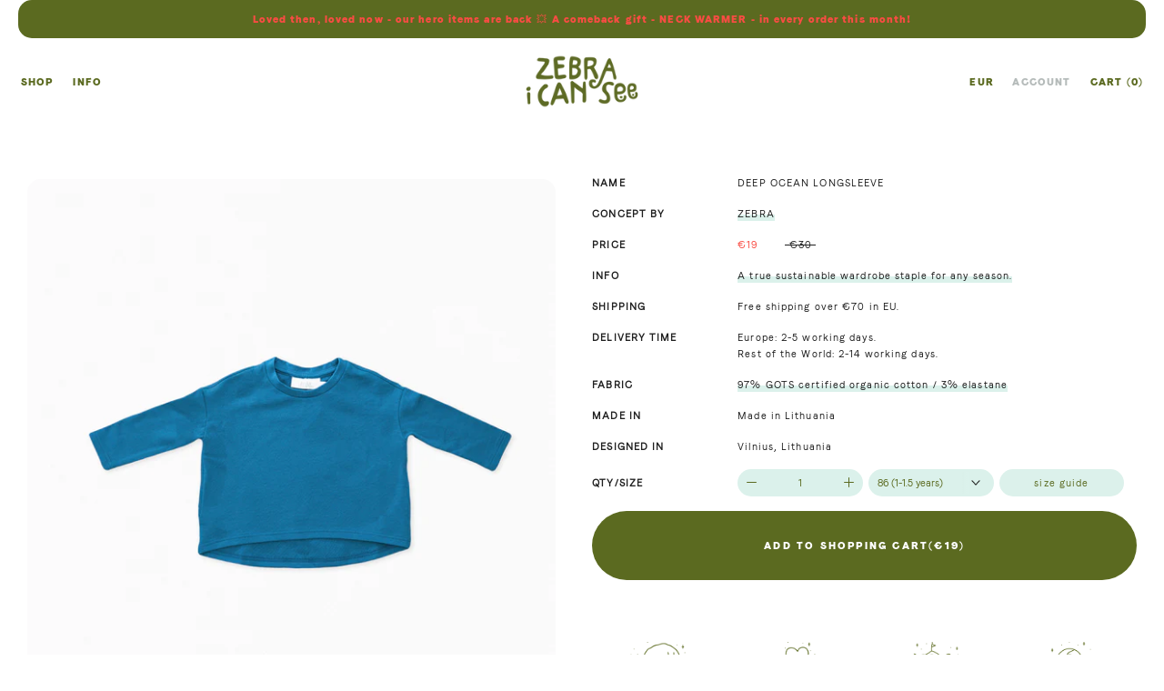

--- FILE ---
content_type: text/html; charset=utf-8
request_url: https://zebraicansee.com/products/deep-ocean-longsleeve
body_size: 21325
content:
<!doctype html>

<html class="no-js" lang="en">
  <head>
    <!-- Hotjar Tracking Code for https://zebraicansee.com -->
<script>
    (function(h,o,t,j,a,r){
        h.hj=h.hj||function(){(h.hj.q=h.hj.q||[]).push(arguments)};
        h._hjSettings={hjid:2213652,hjsv:6};
        a=o.getElementsByTagName('head')[0];
        r=o.createElement('script');r.async=1;
        r.src=t+h._hjSettings.hjid+j+h._hjSettings.hjsv;
        a.appendChild(r);
    })(window,document,'https://static.hotjar.com/c/hotjar-','.js?sv=');
</script>
    <meta name="facebook-domain-verification" content="s9jxdva5rg7epvs3gtvp6t9lg0da8b" />
    <meta name="google-site-verification" content="jA86TJbecHdco-XDiBzLDENV_XBS6ZvqCuffODmXXQM" />
    <meta charset="utf-8"> 
    <meta http-equiv="X-UA-Compatible" content="IE=edge,chrome=1">
    <meta name="viewport" content="width=device-width, initial-scale=1.0, height=device-height, minimum-scale=1.0, maximum-scale=1.0">
    <meta name="theme-color" content="">

    <title>
      Leggings kids: organic clothes for children &ndash; Zebra I Can See
    </title><meta name="description" content="Looking for a new organic outfit for your kid? Find your favourite organic kids ribbed leggings. Your kid will love the soft organic cotton fabric."><link rel="canonical" href="https://zebraicansee.com/products/deep-ocean-longsleeve"><link rel="shortcut icon" href="//zebraicansee.com/cdn/shop/files/480B20DC-4FEB-4871-B823-2C7BB699623B_48x48.png?v=1613723362" type="image/png"><meta property="og:type" content="product">
  <meta property="og:title" content="DEEP OCEAN longsleeve"><meta property="og:image" content="http://zebraicansee.com/cdn/shop/products/melyna1_1024x.jpg?v=1613562411">
    <meta property="og:image:secure_url" content="https://zebraicansee.com/cdn/shop/products/melyna1_1024x.jpg?v=1613562411"><meta property="product:price:amount" content="19,00">
  <meta property="product:price:currency" content="EUR"><meta property="og:description" content="Looking for a new organic outfit for your kid? Find your favourite organic kids ribbed leggings. Your kid will love the soft organic cotton fabric."><meta property="og:url" content="https://zebraicansee.com/products/deep-ocean-longsleeve">
<meta property="og:site_name" content="Zebra I Can See"><meta name="twitter:card" content="summary"><meta name="twitter:title" content="DEEP OCEAN longsleeve">
  <meta name="twitter:description" content="A true sustainable wardrobe staple for any season. Deep Ocean longsleeve is an oversized top with uneven hem - slightly shorter in the front and longer in the back. Layer it on top of a t-shirt for fall/winter and create a comfy, cool and laid back look. We recommend sizing up.  Deep Ocean longsleeve is part of Zebra limited edition. There we use GOTS organic cotton deadstock fabric from our local partner and create new limited products that have a new value. Super soft GOTS certified organic cotton rib with a little stretch provides overall comfort and durability.  GOTS organic cotton ensures safety to your child&#39;s skin. Overall friendly to your child, people involved in the manufacturing process and the environment. Locally and responsibly produced in Lithuania in limited quantities supporting responsible production &amp;amp; reducing environmental footprint.  Match it with our Deep">
  <meta name="twitter:image" content="https://zebraicansee.com/cdn/shop/products/melyna1_600x600_crop_center.jpg?v=1613562411">

    <script>window.performance && window.performance.mark && window.performance.mark('shopify.content_for_header.start');</script><meta id="shopify-digital-wallet" name="shopify-digital-wallet" content="/31568035884/digital_wallets/dialog">
<meta name="shopify-checkout-api-token" content="7ec1f890e0c77ff7235f7dfe57a9259c">
<meta id="in-context-paypal-metadata" data-shop-id="31568035884" data-venmo-supported="false" data-environment="production" data-locale="en_US" data-paypal-v4="true" data-currency="EUR">
<link rel="alternate" type="application/json+oembed" href="https://zebraicansee.com/products/deep-ocean-longsleeve.oembed">
<script async="async" src="/checkouts/internal/preloads.js?locale=en-LT"></script>
<script id="apple-pay-shop-capabilities" type="application/json">{"shopId":31568035884,"countryCode":"LT","currencyCode":"EUR","merchantCapabilities":["supports3DS"],"merchantId":"gid:\/\/shopify\/Shop\/31568035884","merchantName":"Zebra I Can See","requiredBillingContactFields":["postalAddress","email","phone"],"requiredShippingContactFields":["postalAddress","email","phone"],"shippingType":"shipping","supportedNetworks":["visa","masterCard","amex"],"total":{"type":"pending","label":"Zebra I Can See","amount":"1.00"},"shopifyPaymentsEnabled":false,"supportsSubscriptions":false}</script>
<script id="shopify-features" type="application/json">{"accessToken":"7ec1f890e0c77ff7235f7dfe57a9259c","betas":["rich-media-storefront-analytics"],"domain":"zebraicansee.com","predictiveSearch":true,"shopId":31568035884,"locale":"en"}</script>
<script>var Shopify = Shopify || {};
Shopify.shop = "zebraicansee-com.myshopify.com";
Shopify.locale = "en";
Shopify.currency = {"active":"EUR","rate":"1.0"};
Shopify.country = "LT";
Shopify.theme = {"name":"Zebra I Can See 02.17 -- WIP","id":99018932268,"schema_name":"Prestige","schema_version":"4.6.4","theme_store_id":null,"role":"main"};
Shopify.theme.handle = "null";
Shopify.theme.style = {"id":null,"handle":null};
Shopify.cdnHost = "zebraicansee.com/cdn";
Shopify.routes = Shopify.routes || {};
Shopify.routes.root = "/";</script>
<script type="module">!function(o){(o.Shopify=o.Shopify||{}).modules=!0}(window);</script>
<script>!function(o){function n(){var o=[];function n(){o.push(Array.prototype.slice.apply(arguments))}return n.q=o,n}var t=o.Shopify=o.Shopify||{};t.loadFeatures=n(),t.autoloadFeatures=n()}(window);</script>
<script id="shop-js-analytics" type="application/json">{"pageType":"product"}</script>
<script defer="defer" async type="module" src="//zebraicansee.com/cdn/shopifycloud/shop-js/modules/v2/client.init-shop-cart-sync_C5BV16lS.en.esm.js"></script>
<script defer="defer" async type="module" src="//zebraicansee.com/cdn/shopifycloud/shop-js/modules/v2/chunk.common_CygWptCX.esm.js"></script>
<script type="module">
  await import("//zebraicansee.com/cdn/shopifycloud/shop-js/modules/v2/client.init-shop-cart-sync_C5BV16lS.en.esm.js");
await import("//zebraicansee.com/cdn/shopifycloud/shop-js/modules/v2/chunk.common_CygWptCX.esm.js");

  window.Shopify.SignInWithShop?.initShopCartSync?.({"fedCMEnabled":true,"windoidEnabled":true});

</script>
<script>(function() {
  var isLoaded = false;
  function asyncLoad() {
    if (isLoaded) return;
    isLoaded = true;
    var urls = ["https:\/\/chimpstatic.com\/mcjs-connected\/js\/users\/e5e7548953edf28c71c56e873\/5fbc370d8758859516f749012.js?shop=zebraicansee-com.myshopify.com","https:\/\/ecommplugins-scripts.trustpilot.com\/v2.1\/js\/header.min.js?settings=eyJrZXkiOiI2MXY0U0ZzU2hCMlN0QkRyIn0=\u0026shop=zebraicansee-com.myshopify.com","https:\/\/ecommplugins-trustboxsettings.trustpilot.com\/zebraicansee-com.myshopify.com.js?settings=1601030548030\u0026shop=zebraicansee-com.myshopify.com","https:\/\/widget.trustpilot.com\/bootstrap\/v5\/tp.widget.sync.bootstrap.min.js?shop=zebraicansee-com.myshopify.com","https:\/\/static.dla.group\/dm-timer.js?shop=zebraicansee-com.myshopify.com"];
    for (var i = 0; i < urls.length; i++) {
      var s = document.createElement('script');
      s.type = 'text/javascript';
      s.async = true;
      s.src = urls[i];
      var x = document.getElementsByTagName('script')[0];
      x.parentNode.insertBefore(s, x);
    }
  };
  if(window.attachEvent) {
    window.attachEvent('onload', asyncLoad);
  } else {
    window.addEventListener('load', asyncLoad, false);
  }
})();</script>
<script id="__st">var __st={"a":31568035884,"offset":-18000,"reqid":"80ecd655-2637-472c-9991-d6f670731466-1768598045","pageurl":"zebraicansee.com\/products\/deep-ocean-longsleeve","u":"01e15fc764d4","p":"product","rtyp":"product","rid":5400681316396};</script>
<script>window.ShopifyPaypalV4VisibilityTracking = true;</script>
<script id="captcha-bootstrap">!function(){'use strict';const t='contact',e='account',n='new_comment',o=[[t,t],['blogs',n],['comments',n],[t,'customer']],c=[[e,'customer_login'],[e,'guest_login'],[e,'recover_customer_password'],[e,'create_customer']],r=t=>t.map((([t,e])=>`form[action*='/${t}']:not([data-nocaptcha='true']) input[name='form_type'][value='${e}']`)).join(','),a=t=>()=>t?[...document.querySelectorAll(t)].map((t=>t.form)):[];function s(){const t=[...o],e=r(t);return a(e)}const i='password',u='form_key',d=['recaptcha-v3-token','g-recaptcha-response','h-captcha-response',i],f=()=>{try{return window.sessionStorage}catch{return}},m='__shopify_v',_=t=>t.elements[u];function p(t,e,n=!1){try{const o=window.sessionStorage,c=JSON.parse(o.getItem(e)),{data:r}=function(t){const{data:e,action:n}=t;return t[m]||n?{data:e,action:n}:{data:t,action:n}}(c);for(const[e,n]of Object.entries(r))t.elements[e]&&(t.elements[e].value=n);n&&o.removeItem(e)}catch(o){console.error('form repopulation failed',{error:o})}}const l='form_type',E='cptcha';function T(t){t.dataset[E]=!0}const w=window,h=w.document,L='Shopify',v='ce_forms',y='captcha';let A=!1;((t,e)=>{const n=(g='f06e6c50-85a8-45c8-87d0-21a2b65856fe',I='https://cdn.shopify.com/shopifycloud/storefront-forms-hcaptcha/ce_storefront_forms_captcha_hcaptcha.v1.5.2.iife.js',D={infoText:'Protected by hCaptcha',privacyText:'Privacy',termsText:'Terms'},(t,e,n)=>{const o=w[L][v],c=o.bindForm;if(c)return c(t,g,e,D).then(n);var r;o.q.push([[t,g,e,D],n]),r=I,A||(h.body.append(Object.assign(h.createElement('script'),{id:'captcha-provider',async:!0,src:r})),A=!0)});var g,I,D;w[L]=w[L]||{},w[L][v]=w[L][v]||{},w[L][v].q=[],w[L][y]=w[L][y]||{},w[L][y].protect=function(t,e){n(t,void 0,e),T(t)},Object.freeze(w[L][y]),function(t,e,n,w,h,L){const[v,y,A,g]=function(t,e,n){const i=e?o:[],u=t?c:[],d=[...i,...u],f=r(d),m=r(i),_=r(d.filter((([t,e])=>n.includes(e))));return[a(f),a(m),a(_),s()]}(w,h,L),I=t=>{const e=t.target;return e instanceof HTMLFormElement?e:e&&e.form},D=t=>v().includes(t);t.addEventListener('submit',(t=>{const e=I(t);if(!e)return;const n=D(e)&&!e.dataset.hcaptchaBound&&!e.dataset.recaptchaBound,o=_(e),c=g().includes(e)&&(!o||!o.value);(n||c)&&t.preventDefault(),c&&!n&&(function(t){try{if(!f())return;!function(t){const e=f();if(!e)return;const n=_(t);if(!n)return;const o=n.value;o&&e.removeItem(o)}(t);const e=Array.from(Array(32),(()=>Math.random().toString(36)[2])).join('');!function(t,e){_(t)||t.append(Object.assign(document.createElement('input'),{type:'hidden',name:u})),t.elements[u].value=e}(t,e),function(t,e){const n=f();if(!n)return;const o=[...t.querySelectorAll(`input[type='${i}']`)].map((({name:t})=>t)),c=[...d,...o],r={};for(const[a,s]of new FormData(t).entries())c.includes(a)||(r[a]=s);n.setItem(e,JSON.stringify({[m]:1,action:t.action,data:r}))}(t,e)}catch(e){console.error('failed to persist form',e)}}(e),e.submit())}));const S=(t,e)=>{t&&!t.dataset[E]&&(n(t,e.some((e=>e===t))),T(t))};for(const o of['focusin','change'])t.addEventListener(o,(t=>{const e=I(t);D(e)&&S(e,y())}));const B=e.get('form_key'),M=e.get(l),P=B&&M;t.addEventListener('DOMContentLoaded',(()=>{const t=y();if(P)for(const e of t)e.elements[l].value===M&&p(e,B);[...new Set([...A(),...v().filter((t=>'true'===t.dataset.shopifyCaptcha))])].forEach((e=>S(e,t)))}))}(h,new URLSearchParams(w.location.search),n,t,e,['guest_login'])})(!0,!0)}();</script>
<script integrity="sha256-4kQ18oKyAcykRKYeNunJcIwy7WH5gtpwJnB7kiuLZ1E=" data-source-attribution="shopify.loadfeatures" defer="defer" src="//zebraicansee.com/cdn/shopifycloud/storefront/assets/storefront/load_feature-a0a9edcb.js" crossorigin="anonymous"></script>
<script data-source-attribution="shopify.dynamic_checkout.dynamic.init">var Shopify=Shopify||{};Shopify.PaymentButton=Shopify.PaymentButton||{isStorefrontPortableWallets:!0,init:function(){window.Shopify.PaymentButton.init=function(){};var t=document.createElement("script");t.src="https://zebraicansee.com/cdn/shopifycloud/portable-wallets/latest/portable-wallets.en.js",t.type="module",document.head.appendChild(t)}};
</script>
<script data-source-attribution="shopify.dynamic_checkout.buyer_consent">
  function portableWalletsHideBuyerConsent(e){var t=document.getElementById("shopify-buyer-consent"),n=document.getElementById("shopify-subscription-policy-button");t&&n&&(t.classList.add("hidden"),t.setAttribute("aria-hidden","true"),n.removeEventListener("click",e))}function portableWalletsShowBuyerConsent(e){var t=document.getElementById("shopify-buyer-consent"),n=document.getElementById("shopify-subscription-policy-button");t&&n&&(t.classList.remove("hidden"),t.removeAttribute("aria-hidden"),n.addEventListener("click",e))}window.Shopify?.PaymentButton&&(window.Shopify.PaymentButton.hideBuyerConsent=portableWalletsHideBuyerConsent,window.Shopify.PaymentButton.showBuyerConsent=portableWalletsShowBuyerConsent);
</script>
<script data-source-attribution="shopify.dynamic_checkout.cart.bootstrap">document.addEventListener("DOMContentLoaded",(function(){function t(){return document.querySelector("shopify-accelerated-checkout-cart, shopify-accelerated-checkout")}if(t())Shopify.PaymentButton.init();else{new MutationObserver((function(e,n){t()&&(Shopify.PaymentButton.init(),n.disconnect())})).observe(document.body,{childList:!0,subtree:!0})}}));
</script>
<link id="shopify-accelerated-checkout-styles" rel="stylesheet" media="screen" href="https://zebraicansee.com/cdn/shopifycloud/portable-wallets/latest/accelerated-checkout-backwards-compat.css" crossorigin="anonymous">
<style id="shopify-accelerated-checkout-cart">
        #shopify-buyer-consent {
  margin-top: 1em;
  display: inline-block;
  width: 100%;
}

#shopify-buyer-consent.hidden {
  display: none;
}

#shopify-subscription-policy-button {
  background: none;
  border: none;
  padding: 0;
  text-decoration: underline;
  font-size: inherit;
  cursor: pointer;
}

#shopify-subscription-policy-button::before {
  box-shadow: none;
}

      </style>

<script>window.performance && window.performance.mark && window.performance.mark('shopify.content_for_header.end');</script>

    <link rel="stylesheet" href="//zebraicansee.com/cdn/shop/t/10/assets/theme.scss.css?v=118621420059581555231759397619">

    <script>
      // This allows to expose several variables to the global scope, to be used in scripts
      window.theme = {
        template: "product",
        localeRootUrl: '',
        shopCurrency: "EUR",
        moneyFormat: "€{{amount_with_comma_separator}}",
        moneyWithCurrencyFormat: "€{{amount_with_comma_separator}} EUR",
        useNativeMultiCurrency: false,
        currencyConversionEnabled: true,
        currencyConversionMoneyFormat: "money_with_currency_format",
        currencyConversionRoundAmounts: true,
        productImageSize: "natural",
        searchMode: "product",
        showPageTransition: true,
        showElementStaggering: false,
        showImageZooming: false
      };

      window.languages = {
        cartAddNote: "Add Order Note",
        cartEditNote: "Edit Order Note",
        productImageLoadingError: "This image could not be loaded. Please try to reload the page.",
        productFormAddToCart: "Add to Shopping Cart",
        productFormUnavailable: "Unavailable",
        productFormSoldOut: "Sold Out",
        shippingEstimatorOneResult: "1 option available:",
        shippingEstimatorMoreResults: "{{count}} options available:",
        shippingEstimatorNoResults: "No shipping could be found"
      };

      window.lazySizesConfig = {
        loadHidden: false,
        hFac: 0.5,
        expFactor: 2,
        ricTimeout: 150,
        lazyClass: 'Image--lazyLoad',
        loadingClass: 'Image--lazyLoading',
        loadedClass: 'Image--lazyLoaded'
      };

      document.documentElement.className = document.documentElement.className.replace('no-js', 'js');
      document.documentElement.style.setProperty('--window-height', window.innerHeight + 'px');

      // We do a quick detection of some features (we could use Modernizr but for so little...)
      (function() {
        document.documentElement.className += ((window.CSS && window.CSS.supports('(position: sticky) or (position: -webkit-sticky)')) ? ' supports-sticky' : ' no-supports-sticky');
        document.documentElement.className += (window.matchMedia('(-moz-touch-enabled: 1), (hover: none)')).matches ? ' no-supports-hover' : ' supports-hover';
      }());
    </script>

    <script src="//zebraicansee.com/cdn/shop/t/10/assets/lazysizes.min.js?v=174358363404432586981611751327" async></script>

    
      <script src="//cdn.shopify.com/s/javascripts/currencies.js" defer></script>
    
<script src="https://polyfill-fastly.net/v3/polyfill.min.js?unknown=polyfill&features=fetch,Element.prototype.closest,Element.prototype.remove,Element.prototype.classList,Array.prototype.includes,Array.prototype.fill,Object.assign,CustomEvent,IntersectionObserver,IntersectionObserverEntry,URL" defer></script>
    <script src="//zebraicansee.com/cdn/shop/t/10/assets/libs.min.js?v=26178543184394469741611751327" defer></script>
    <script src="//zebraicansee.com/cdn/shop/t/10/assets/theme.js?v=120644358229984145181611751330" defer></script>
    <script src="//zebraicansee.com/cdn/shop/t/10/assets/custom.js?v=183944157590872491501611751316" defer></script>

    <script>
      (function () {
        window.onpageshow = function() {
          if (window.theme.showPageTransition) {
            var pageTransition = document.querySelector('.PageTransition');

            if (pageTransition) {
              pageTransition.style.visibility = 'visible';
              pageTransition.style.opacity = '0';
            }
          }

          // When the page is loaded from the cache, we have to reload the cart content
          document.documentElement.dispatchEvent(new CustomEvent('cart:refresh', {
            bubbles: true
          }));
        };
      })();
    </script>
  <script
  src="https://code.jquery.com/jquery-3.5.1.min.js"
  integrity="sha256-9/aliU8dGd2tb6OSsuzixeV4y/faTqgFtohetphbbj0="
          crossorigin="anonymous"></script>
    
    
    <script src="https://cdnjs.cloudflare.com/ajax/libs/jquery.lazy/1.7.10/jquery.lazy.min.js"
        integrity="sha512-eviLb3jW7+OaVLz5N3B5F0hpluwkLb8wTXHOTy0CyNaZM5IlShxX1nEbODak/C0k9UdsrWjqIBKOFY0ELCCArw=="
        crossorigin="anonymous"></script>
    <script src="https://cdnjs.cloudflare.com/ajax/libs/jquery.lazy/1.7.10/jquery.lazy.plugins.min.js"
        integrity="sha512-znjTNYfgassLWnpEDIaGRNLUMuKUtaSz9UV76RFu/peUr8x+mCqEH3jRCJWVRf1ujF2TmT0CoiZOTF+EDoZfEQ=="
        crossorigin="anonymous"></script>
    
  <script src="https://cdnjs.cloudflare.com/ajax/libs/slick-carousel/1.9.0/slick.min.js" integrity="sha256-NXRS8qVcmZ3dOv3LziwznUHPegFhPZ1F/4inU7uC8h0=" crossorigin="anonymous"></script>
  <link href="https://fonts.googleapis.com/icon?family=Material+Icons" rel="stylesheet">
  <link rel="stylesheet" href="https://cdnjs.cloudflare.com/ajax/libs/slick-carousel/1.9.0/slick-theme.min.css" integrity="sha256-4hqlsNP9KM6+2eA8VUT0kk4RsMRTeS7QGHIM+MZ5sLY=" crossorigin="anonymous" />
  <link rel="stylesheet" href="https://cdnjs.cloudflare.com/ajax/libs/slick-carousel/1.9.0/slick.min.css" integrity="sha256-UK1EiopXIL+KVhfbFa8xrmAWPeBjMVdvYMYkTAEv/HI=" crossorigin="anonymous" />

    
    
    
    <link href="//zebraicansee.com/cdn/shop/t/10/assets/custom.styles.scss.css?v=40245032546606875561614168832" rel="stylesheet" type="text/css" media="all" />

    
    <script src="//zebraicansee.com/cdn/shop/t/10/assets/custom.scripts.js?v=126892453194013927251611751343" defer></script>

    
  <script type="application/ld+json">
  {
    "@context": "http://schema.org",
    "@type": "Product",
    "offers": [{
          "@type": "Offer",
          "name": "86 (1-1.5 years)",
          "availability":"https://schema.org/InStock",
          "price": 19.0,
          "priceCurrency": "EUR",
          "priceValidUntil": "2026-01-26","url": "/products/deep-ocean-longsleeve/products/deep-ocean-longsleeve?variant=34663747485740"
        },
{
          "@type": "Offer",
          "name": "92 (1.5-2 years)",
          "availability":"https://schema.org/InStock",
          "price": 19.0,
          "priceCurrency": "EUR",
          "priceValidUntil": "2026-01-26","url": "/products/deep-ocean-longsleeve/products/deep-ocean-longsleeve?variant=34663747518508"
        },
{
          "@type": "Offer",
          "name": "98 (2-3 years)",
          "availability":"https://schema.org/InStock",
          "price": 19.0,
          "priceCurrency": "EUR",
          "priceValidUntil": "2026-01-26","url": "/products/deep-ocean-longsleeve/products/deep-ocean-longsleeve?variant=34663747551276"
        },
{
          "@type": "Offer",
          "name": "104 (3-4 years)",
          "availability":"https://schema.org/InStock",
          "price": 19.0,
          "priceCurrency": "EUR",
          "priceValidUntil": "2026-01-26","url": "/products/deep-ocean-longsleeve/products/deep-ocean-longsleeve?variant=34663747584044"
        },
{
          "@type": "Offer",
          "name": "110 (4-5 years)",
          "availability":"https://schema.org/InStock",
          "price": 19.0,
          "priceCurrency": "EUR",
          "priceValidUntil": "2026-01-26","url": "/products/deep-ocean-longsleeve/products/deep-ocean-longsleeve?variant=34663747616812"
        },
{
          "@type": "Offer",
          "name": "116 (5-6 years)",
          "availability":"https://schema.org/InStock",
          "price": 19.0,
          "priceCurrency": "EUR",
          "priceValidUntil": "2026-01-26","url": "/products/deep-ocean-longsleeve/products/deep-ocean-longsleeve?variant=34663747649580"
        },
{
          "@type": "Offer",
          "name": "122 (6-7 years)",
          "availability":"https://schema.org/OutOfStock",
          "price": 19.0,
          "priceCurrency": "EUR",
          "priceValidUntil": "2026-01-26","url": "/products/deep-ocean-longsleeve/products/deep-ocean-longsleeve?variant=34663747682348"
        }
],
    
    
    
    "brand": {
      "name": "ZEBRA"
    },
    "name": "DEEP OCEAN longsleeve",
    "description": " A true sustainable wardrobe staple for any season.\nDeep Ocean longsleeve is an oversized top with uneven hem - slightly shorter in the front and longer in the back.\nLayer it on top of a t-shirt for fall\/winter and create a comfy, cool and laid back look. We recommend sizing up. \nDeep Ocean longsleeve is part of Zebra limited edition. There we use GOTS organic cotton deadstock fabric from our local partner and create new limited products that have a new value. \nSuper soft GOTS certified organic cotton rib with a little stretch provides overall comfort and durability. \nGOTS organic cotton ensures safety to your child's skin. Overall friendly to your child, people involved in the manufacturing process and the environment. \nLocally and responsibly produced in Lithuania in limited quantities supporting responsible production \u0026amp; reducing environmental footprint. \nMatch it with our Deep Ocean leggings for a complete outfit.\n97% GOTS certified organic cotton \/ 3% elastane\n\nOrganic cotton is a highly durable and soft natural material that has great functional properties loved by kids. GOTS certification restricts the use of toxic chemicals and ensures social responsibility in the entire manufacturing process from organic cotton farming to final product. Elastane gives a little stretch adding comfort to movement.",
    "category": "",
    "url": "/products/deep-ocean-longsleeve/products/deep-ocean-longsleeve",
    "sku": null,
    "image": {
      "@type": "ImageObject",
      "url": "https://zebraicansee.com/cdn/shop/products/melyna1_1024x.jpg?v=1613562411",
      "image": "https://zebraicansee.com/cdn/shop/products/melyna1_1024x.jpg?v=1613562411",
      "name": "Organic cotton t-shirt sustainable clothes for children",
      "width": "1024",
      "height": "1024"
    }
  }
  </script>



  <script type="application/ld+json">
  {
    "@context": "http://schema.org",
    "@type": "BreadcrumbList",
  "itemListElement": [{
      "@type": "ListItem",
      "position": 1,
      "name": "Translation missing: en.general.breadcrumb.home",
      "item": "https://zebraicansee.com"
    },{
          "@type": "ListItem",
          "position": 2,
          "name": "DEEP OCEAN longsleeve",
          "item": "https://zebraicansee.com/products/deep-ocean-longsleeve"
        }]
  }
  </script>

    
  
    
  <link href="https://monorail-edge.shopifysvc.com" rel="dns-prefetch">
<script>(function(){if ("sendBeacon" in navigator && "performance" in window) {try {var session_token_from_headers = performance.getEntriesByType('navigation')[0].serverTiming.find(x => x.name == '_s').description;} catch {var session_token_from_headers = undefined;}var session_cookie_matches = document.cookie.match(/_shopify_s=([^;]*)/);var session_token_from_cookie = session_cookie_matches && session_cookie_matches.length === 2 ? session_cookie_matches[1] : "";var session_token = session_token_from_headers || session_token_from_cookie || "";function handle_abandonment_event(e) {var entries = performance.getEntries().filter(function(entry) {return /monorail-edge.shopifysvc.com/.test(entry.name);});if (!window.abandonment_tracked && entries.length === 0) {window.abandonment_tracked = true;var currentMs = Date.now();var navigation_start = performance.timing.navigationStart;var payload = {shop_id: 31568035884,url: window.location.href,navigation_start,duration: currentMs - navigation_start,session_token,page_type: "product"};window.navigator.sendBeacon("https://monorail-edge.shopifysvc.com/v1/produce", JSON.stringify({schema_id: "online_store_buyer_site_abandonment/1.1",payload: payload,metadata: {event_created_at_ms: currentMs,event_sent_at_ms: currentMs}}));}}window.addEventListener('pagehide', handle_abandonment_event);}}());</script>
<script id="web-pixels-manager-setup">(function e(e,d,r,n,o){if(void 0===o&&(o={}),!Boolean(null===(a=null===(i=window.Shopify)||void 0===i?void 0:i.analytics)||void 0===a?void 0:a.replayQueue)){var i,a;window.Shopify=window.Shopify||{};var t=window.Shopify;t.analytics=t.analytics||{};var s=t.analytics;s.replayQueue=[],s.publish=function(e,d,r){return s.replayQueue.push([e,d,r]),!0};try{self.performance.mark("wpm:start")}catch(e){}var l=function(){var e={modern:/Edge?\/(1{2}[4-9]|1[2-9]\d|[2-9]\d{2}|\d{4,})\.\d+(\.\d+|)|Firefox\/(1{2}[4-9]|1[2-9]\d|[2-9]\d{2}|\d{4,})\.\d+(\.\d+|)|Chrom(ium|e)\/(9{2}|\d{3,})\.\d+(\.\d+|)|(Maci|X1{2}).+ Version\/(15\.\d+|(1[6-9]|[2-9]\d|\d{3,})\.\d+)([,.]\d+|)( \(\w+\)|)( Mobile\/\w+|) Safari\/|Chrome.+OPR\/(9{2}|\d{3,})\.\d+\.\d+|(CPU[ +]OS|iPhone[ +]OS|CPU[ +]iPhone|CPU IPhone OS|CPU iPad OS)[ +]+(15[._]\d+|(1[6-9]|[2-9]\d|\d{3,})[._]\d+)([._]\d+|)|Android:?[ /-](13[3-9]|1[4-9]\d|[2-9]\d{2}|\d{4,})(\.\d+|)(\.\d+|)|Android.+Firefox\/(13[5-9]|1[4-9]\d|[2-9]\d{2}|\d{4,})\.\d+(\.\d+|)|Android.+Chrom(ium|e)\/(13[3-9]|1[4-9]\d|[2-9]\d{2}|\d{4,})\.\d+(\.\d+|)|SamsungBrowser\/([2-9]\d|\d{3,})\.\d+/,legacy:/Edge?\/(1[6-9]|[2-9]\d|\d{3,})\.\d+(\.\d+|)|Firefox\/(5[4-9]|[6-9]\d|\d{3,})\.\d+(\.\d+|)|Chrom(ium|e)\/(5[1-9]|[6-9]\d|\d{3,})\.\d+(\.\d+|)([\d.]+$|.*Safari\/(?![\d.]+ Edge\/[\d.]+$))|(Maci|X1{2}).+ Version\/(10\.\d+|(1[1-9]|[2-9]\d|\d{3,})\.\d+)([,.]\d+|)( \(\w+\)|)( Mobile\/\w+|) Safari\/|Chrome.+OPR\/(3[89]|[4-9]\d|\d{3,})\.\d+\.\d+|(CPU[ +]OS|iPhone[ +]OS|CPU[ +]iPhone|CPU IPhone OS|CPU iPad OS)[ +]+(10[._]\d+|(1[1-9]|[2-9]\d|\d{3,})[._]\d+)([._]\d+|)|Android:?[ /-](13[3-9]|1[4-9]\d|[2-9]\d{2}|\d{4,})(\.\d+|)(\.\d+|)|Mobile Safari.+OPR\/([89]\d|\d{3,})\.\d+\.\d+|Android.+Firefox\/(13[5-9]|1[4-9]\d|[2-9]\d{2}|\d{4,})\.\d+(\.\d+|)|Android.+Chrom(ium|e)\/(13[3-9]|1[4-9]\d|[2-9]\d{2}|\d{4,})\.\d+(\.\d+|)|Android.+(UC? ?Browser|UCWEB|U3)[ /]?(15\.([5-9]|\d{2,})|(1[6-9]|[2-9]\d|\d{3,})\.\d+)\.\d+|SamsungBrowser\/(5\.\d+|([6-9]|\d{2,})\.\d+)|Android.+MQ{2}Browser\/(14(\.(9|\d{2,})|)|(1[5-9]|[2-9]\d|\d{3,})(\.\d+|))(\.\d+|)|K[Aa][Ii]OS\/(3\.\d+|([4-9]|\d{2,})\.\d+)(\.\d+|)/},d=e.modern,r=e.legacy,n=navigator.userAgent;return n.match(d)?"modern":n.match(r)?"legacy":"unknown"}(),u="modern"===l?"modern":"legacy",c=(null!=n?n:{modern:"",legacy:""})[u],f=function(e){return[e.baseUrl,"/wpm","/b",e.hashVersion,"modern"===e.buildTarget?"m":"l",".js"].join("")}({baseUrl:d,hashVersion:r,buildTarget:u}),m=function(e){var d=e.version,r=e.bundleTarget,n=e.surface,o=e.pageUrl,i=e.monorailEndpoint;return{emit:function(e){var a=e.status,t=e.errorMsg,s=(new Date).getTime(),l=JSON.stringify({metadata:{event_sent_at_ms:s},events:[{schema_id:"web_pixels_manager_load/3.1",payload:{version:d,bundle_target:r,page_url:o,status:a,surface:n,error_msg:t},metadata:{event_created_at_ms:s}}]});if(!i)return console&&console.warn&&console.warn("[Web Pixels Manager] No Monorail endpoint provided, skipping logging."),!1;try{return self.navigator.sendBeacon.bind(self.navigator)(i,l)}catch(e){}var u=new XMLHttpRequest;try{return u.open("POST",i,!0),u.setRequestHeader("Content-Type","text/plain"),u.send(l),!0}catch(e){return console&&console.warn&&console.warn("[Web Pixels Manager] Got an unhandled error while logging to Monorail."),!1}}}}({version:r,bundleTarget:l,surface:e.surface,pageUrl:self.location.href,monorailEndpoint:e.monorailEndpoint});try{o.browserTarget=l,function(e){var d=e.src,r=e.async,n=void 0===r||r,o=e.onload,i=e.onerror,a=e.sri,t=e.scriptDataAttributes,s=void 0===t?{}:t,l=document.createElement("script"),u=document.querySelector("head"),c=document.querySelector("body");if(l.async=n,l.src=d,a&&(l.integrity=a,l.crossOrigin="anonymous"),s)for(var f in s)if(Object.prototype.hasOwnProperty.call(s,f))try{l.dataset[f]=s[f]}catch(e){}if(o&&l.addEventListener("load",o),i&&l.addEventListener("error",i),u)u.appendChild(l);else{if(!c)throw new Error("Did not find a head or body element to append the script");c.appendChild(l)}}({src:f,async:!0,onload:function(){if(!function(){var e,d;return Boolean(null===(d=null===(e=window.Shopify)||void 0===e?void 0:e.analytics)||void 0===d?void 0:d.initialized)}()){var d=window.webPixelsManager.init(e)||void 0;if(d){var r=window.Shopify.analytics;r.replayQueue.forEach((function(e){var r=e[0],n=e[1],o=e[2];d.publishCustomEvent(r,n,o)})),r.replayQueue=[],r.publish=d.publishCustomEvent,r.visitor=d.visitor,r.initialized=!0}}},onerror:function(){return m.emit({status:"failed",errorMsg:"".concat(f," has failed to load")})},sri:function(e){var d=/^sha384-[A-Za-z0-9+/=]+$/;return"string"==typeof e&&d.test(e)}(c)?c:"",scriptDataAttributes:o}),m.emit({status:"loading"})}catch(e){m.emit({status:"failed",errorMsg:(null==e?void 0:e.message)||"Unknown error"})}}})({shopId: 31568035884,storefrontBaseUrl: "https://zebraicansee.com",extensionsBaseUrl: "https://extensions.shopifycdn.com/cdn/shopifycloud/web-pixels-manager",monorailEndpoint: "https://monorail-edge.shopifysvc.com/unstable/produce_batch",surface: "storefront-renderer",enabledBetaFlags: ["2dca8a86"],webPixelsConfigList: [{"id":"2741109064","configuration":"{\"pixel_id\":\"505017430214274\",\"pixel_type\":\"facebook_pixel\"}","eventPayloadVersion":"v1","runtimeContext":"OPEN","scriptVersion":"ca16bc87fe92b6042fbaa3acc2fbdaa6","type":"APP","apiClientId":2329312,"privacyPurposes":["ANALYTICS","MARKETING","SALE_OF_DATA"],"dataSharingAdjustments":{"protectedCustomerApprovalScopes":["read_customer_address","read_customer_email","read_customer_name","read_customer_personal_data","read_customer_phone"]}},{"id":"shopify-app-pixel","configuration":"{}","eventPayloadVersion":"v1","runtimeContext":"STRICT","scriptVersion":"0450","apiClientId":"shopify-pixel","type":"APP","privacyPurposes":["ANALYTICS","MARKETING"]},{"id":"shopify-custom-pixel","eventPayloadVersion":"v1","runtimeContext":"LAX","scriptVersion":"0450","apiClientId":"shopify-pixel","type":"CUSTOM","privacyPurposes":["ANALYTICS","MARKETING"]}],isMerchantRequest: false,initData: {"shop":{"name":"Zebra I Can See","paymentSettings":{"currencyCode":"EUR"},"myshopifyDomain":"zebraicansee-com.myshopify.com","countryCode":"LT","storefrontUrl":"https:\/\/zebraicansee.com"},"customer":null,"cart":null,"checkout":null,"productVariants":[{"price":{"amount":19.0,"currencyCode":"EUR"},"product":{"title":"DEEP OCEAN longsleeve","vendor":"ZEBRA","id":"5400681316396","untranslatedTitle":"DEEP OCEAN longsleeve","url":"\/products\/deep-ocean-longsleeve","type":""},"id":"34663747485740","image":{"src":"\/\/zebraicansee.com\/cdn\/shop\/products\/melyna1.jpg?v=1613562411"},"sku":null,"title":"86 (1-1.5 years)","untranslatedTitle":"86 (1-1.5 years)"},{"price":{"amount":19.0,"currencyCode":"EUR"},"product":{"title":"DEEP OCEAN longsleeve","vendor":"ZEBRA","id":"5400681316396","untranslatedTitle":"DEEP OCEAN longsleeve","url":"\/products\/deep-ocean-longsleeve","type":""},"id":"34663747518508","image":{"src":"\/\/zebraicansee.com\/cdn\/shop\/products\/melyna1.jpg?v=1613562411"},"sku":null,"title":"92 (1.5-2 years)","untranslatedTitle":"92 (1.5-2 years)"},{"price":{"amount":19.0,"currencyCode":"EUR"},"product":{"title":"DEEP OCEAN longsleeve","vendor":"ZEBRA","id":"5400681316396","untranslatedTitle":"DEEP OCEAN longsleeve","url":"\/products\/deep-ocean-longsleeve","type":""},"id":"34663747551276","image":{"src":"\/\/zebraicansee.com\/cdn\/shop\/products\/melyna1.jpg?v=1613562411"},"sku":null,"title":"98 (2-3 years)","untranslatedTitle":"98 (2-3 years)"},{"price":{"amount":19.0,"currencyCode":"EUR"},"product":{"title":"DEEP OCEAN longsleeve","vendor":"ZEBRA","id":"5400681316396","untranslatedTitle":"DEEP OCEAN longsleeve","url":"\/products\/deep-ocean-longsleeve","type":""},"id":"34663747584044","image":{"src":"\/\/zebraicansee.com\/cdn\/shop\/products\/melyna1.jpg?v=1613562411"},"sku":null,"title":"104 (3-4 years)","untranslatedTitle":"104 (3-4 years)"},{"price":{"amount":19.0,"currencyCode":"EUR"},"product":{"title":"DEEP OCEAN longsleeve","vendor":"ZEBRA","id":"5400681316396","untranslatedTitle":"DEEP OCEAN longsleeve","url":"\/products\/deep-ocean-longsleeve","type":""},"id":"34663747616812","image":{"src":"\/\/zebraicansee.com\/cdn\/shop\/products\/melyna1.jpg?v=1613562411"},"sku":null,"title":"110 (4-5 years)","untranslatedTitle":"110 (4-5 years)"},{"price":{"amount":19.0,"currencyCode":"EUR"},"product":{"title":"DEEP OCEAN longsleeve","vendor":"ZEBRA","id":"5400681316396","untranslatedTitle":"DEEP OCEAN longsleeve","url":"\/products\/deep-ocean-longsleeve","type":""},"id":"34663747649580","image":{"src":"\/\/zebraicansee.com\/cdn\/shop\/products\/melyna1.jpg?v=1613562411"},"sku":null,"title":"116 (5-6 years)","untranslatedTitle":"116 (5-6 years)"},{"price":{"amount":19.0,"currencyCode":"EUR"},"product":{"title":"DEEP OCEAN longsleeve","vendor":"ZEBRA","id":"5400681316396","untranslatedTitle":"DEEP OCEAN longsleeve","url":"\/products\/deep-ocean-longsleeve","type":""},"id":"34663747682348","image":{"src":"\/\/zebraicansee.com\/cdn\/shop\/products\/melyna1.jpg?v=1613562411"},"sku":null,"title":"122 (6-7 years)","untranslatedTitle":"122 (6-7 years)"}],"purchasingCompany":null},},"https://zebraicansee.com/cdn","fcfee988w5aeb613cpc8e4bc33m6693e112",{"modern":"","legacy":""},{"shopId":"31568035884","storefrontBaseUrl":"https:\/\/zebraicansee.com","extensionBaseUrl":"https:\/\/extensions.shopifycdn.com\/cdn\/shopifycloud\/web-pixels-manager","surface":"storefront-renderer","enabledBetaFlags":"[\"2dca8a86\"]","isMerchantRequest":"false","hashVersion":"fcfee988w5aeb613cpc8e4bc33m6693e112","publish":"custom","events":"[[\"page_viewed\",{}],[\"product_viewed\",{\"productVariant\":{\"price\":{\"amount\":19.0,\"currencyCode\":\"EUR\"},\"product\":{\"title\":\"DEEP OCEAN longsleeve\",\"vendor\":\"ZEBRA\",\"id\":\"5400681316396\",\"untranslatedTitle\":\"DEEP OCEAN longsleeve\",\"url\":\"\/products\/deep-ocean-longsleeve\",\"type\":\"\"},\"id\":\"34663747485740\",\"image\":{\"src\":\"\/\/zebraicansee.com\/cdn\/shop\/products\/melyna1.jpg?v=1613562411\"},\"sku\":null,\"title\":\"86 (1-1.5 years)\",\"untranslatedTitle\":\"86 (1-1.5 years)\"}}]]"});</script><script>
  window.ShopifyAnalytics = window.ShopifyAnalytics || {};
  window.ShopifyAnalytics.meta = window.ShopifyAnalytics.meta || {};
  window.ShopifyAnalytics.meta.currency = 'EUR';
  var meta = {"product":{"id":5400681316396,"gid":"gid:\/\/shopify\/Product\/5400681316396","vendor":"ZEBRA","type":"","handle":"deep-ocean-longsleeve","variants":[{"id":34663747485740,"price":1900,"name":"DEEP OCEAN longsleeve - 86 (1-1.5 years)","public_title":"86 (1-1.5 years)","sku":null},{"id":34663747518508,"price":1900,"name":"DEEP OCEAN longsleeve - 92 (1.5-2 years)","public_title":"92 (1.5-2 years)","sku":null},{"id":34663747551276,"price":1900,"name":"DEEP OCEAN longsleeve - 98 (2-3 years)","public_title":"98 (2-3 years)","sku":null},{"id":34663747584044,"price":1900,"name":"DEEP OCEAN longsleeve - 104 (3-4 years)","public_title":"104 (3-4 years)","sku":null},{"id":34663747616812,"price":1900,"name":"DEEP OCEAN longsleeve - 110 (4-5 years)","public_title":"110 (4-5 years)","sku":null},{"id":34663747649580,"price":1900,"name":"DEEP OCEAN longsleeve - 116 (5-6 years)","public_title":"116 (5-6 years)","sku":null},{"id":34663747682348,"price":1900,"name":"DEEP OCEAN longsleeve - 122 (6-7 years)","public_title":"122 (6-7 years)","sku":null}],"remote":false},"page":{"pageType":"product","resourceType":"product","resourceId":5400681316396,"requestId":"80ecd655-2637-472c-9991-d6f670731466-1768598045"}};
  for (var attr in meta) {
    window.ShopifyAnalytics.meta[attr] = meta[attr];
  }
</script>
<script class="analytics">
  (function () {
    var customDocumentWrite = function(content) {
      var jquery = null;

      if (window.jQuery) {
        jquery = window.jQuery;
      } else if (window.Checkout && window.Checkout.$) {
        jquery = window.Checkout.$;
      }

      if (jquery) {
        jquery('body').append(content);
      }
    };

    var hasLoggedConversion = function(token) {
      if (token) {
        return document.cookie.indexOf('loggedConversion=' + token) !== -1;
      }
      return false;
    }

    var setCookieIfConversion = function(token) {
      if (token) {
        var twoMonthsFromNow = new Date(Date.now());
        twoMonthsFromNow.setMonth(twoMonthsFromNow.getMonth() + 2);

        document.cookie = 'loggedConversion=' + token + '; expires=' + twoMonthsFromNow;
      }
    }

    var trekkie = window.ShopifyAnalytics.lib = window.trekkie = window.trekkie || [];
    if (trekkie.integrations) {
      return;
    }
    trekkie.methods = [
      'identify',
      'page',
      'ready',
      'track',
      'trackForm',
      'trackLink'
    ];
    trekkie.factory = function(method) {
      return function() {
        var args = Array.prototype.slice.call(arguments);
        args.unshift(method);
        trekkie.push(args);
        return trekkie;
      };
    };
    for (var i = 0; i < trekkie.methods.length; i++) {
      var key = trekkie.methods[i];
      trekkie[key] = trekkie.factory(key);
    }
    trekkie.load = function(config) {
      trekkie.config = config || {};
      trekkie.config.initialDocumentCookie = document.cookie;
      var first = document.getElementsByTagName('script')[0];
      var script = document.createElement('script');
      script.type = 'text/javascript';
      script.onerror = function(e) {
        var scriptFallback = document.createElement('script');
        scriptFallback.type = 'text/javascript';
        scriptFallback.onerror = function(error) {
                var Monorail = {
      produce: function produce(monorailDomain, schemaId, payload) {
        var currentMs = new Date().getTime();
        var event = {
          schema_id: schemaId,
          payload: payload,
          metadata: {
            event_created_at_ms: currentMs,
            event_sent_at_ms: currentMs
          }
        };
        return Monorail.sendRequest("https://" + monorailDomain + "/v1/produce", JSON.stringify(event));
      },
      sendRequest: function sendRequest(endpointUrl, payload) {
        // Try the sendBeacon API
        if (window && window.navigator && typeof window.navigator.sendBeacon === 'function' && typeof window.Blob === 'function' && !Monorail.isIos12()) {
          var blobData = new window.Blob([payload], {
            type: 'text/plain'
          });

          if (window.navigator.sendBeacon(endpointUrl, blobData)) {
            return true;
          } // sendBeacon was not successful

        } // XHR beacon

        var xhr = new XMLHttpRequest();

        try {
          xhr.open('POST', endpointUrl);
          xhr.setRequestHeader('Content-Type', 'text/plain');
          xhr.send(payload);
        } catch (e) {
          console.log(e);
        }

        return false;
      },
      isIos12: function isIos12() {
        return window.navigator.userAgent.lastIndexOf('iPhone; CPU iPhone OS 12_') !== -1 || window.navigator.userAgent.lastIndexOf('iPad; CPU OS 12_') !== -1;
      }
    };
    Monorail.produce('monorail-edge.shopifysvc.com',
      'trekkie_storefront_load_errors/1.1',
      {shop_id: 31568035884,
      theme_id: 99018932268,
      app_name: "storefront",
      context_url: window.location.href,
      source_url: "//zebraicansee.com/cdn/s/trekkie.storefront.cd680fe47e6c39ca5d5df5f0a32d569bc48c0f27.min.js"});

        };
        scriptFallback.async = true;
        scriptFallback.src = '//zebraicansee.com/cdn/s/trekkie.storefront.cd680fe47e6c39ca5d5df5f0a32d569bc48c0f27.min.js';
        first.parentNode.insertBefore(scriptFallback, first);
      };
      script.async = true;
      script.src = '//zebraicansee.com/cdn/s/trekkie.storefront.cd680fe47e6c39ca5d5df5f0a32d569bc48c0f27.min.js';
      first.parentNode.insertBefore(script, first);
    };
    trekkie.load(
      {"Trekkie":{"appName":"storefront","development":false,"defaultAttributes":{"shopId":31568035884,"isMerchantRequest":null,"themeId":99018932268,"themeCityHash":"16051390290028109977","contentLanguage":"en","currency":"EUR","eventMetadataId":"2b03f7d6-8016-4d51-adf1-e9342b4baa0e"},"isServerSideCookieWritingEnabled":true,"monorailRegion":"shop_domain","enabledBetaFlags":["65f19447"]},"Session Attribution":{},"S2S":{"facebookCapiEnabled":true,"source":"trekkie-storefront-renderer","apiClientId":580111}}
    );

    var loaded = false;
    trekkie.ready(function() {
      if (loaded) return;
      loaded = true;

      window.ShopifyAnalytics.lib = window.trekkie;

      var originalDocumentWrite = document.write;
      document.write = customDocumentWrite;
      try { window.ShopifyAnalytics.merchantGoogleAnalytics.call(this); } catch(error) {};
      document.write = originalDocumentWrite;

      window.ShopifyAnalytics.lib.page(null,{"pageType":"product","resourceType":"product","resourceId":5400681316396,"requestId":"80ecd655-2637-472c-9991-d6f670731466-1768598045","shopifyEmitted":true});

      var match = window.location.pathname.match(/checkouts\/(.+)\/(thank_you|post_purchase)/)
      var token = match? match[1]: undefined;
      if (!hasLoggedConversion(token)) {
        setCookieIfConversion(token);
        window.ShopifyAnalytics.lib.track("Viewed Product",{"currency":"EUR","variantId":34663747485740,"productId":5400681316396,"productGid":"gid:\/\/shopify\/Product\/5400681316396","name":"DEEP OCEAN longsleeve - 86 (1-1.5 years)","price":"19.00","sku":null,"brand":"ZEBRA","variant":"86 (1-1.5 years)","category":"","nonInteraction":true,"remote":false},undefined,undefined,{"shopifyEmitted":true});
      window.ShopifyAnalytics.lib.track("monorail:\/\/trekkie_storefront_viewed_product\/1.1",{"currency":"EUR","variantId":34663747485740,"productId":5400681316396,"productGid":"gid:\/\/shopify\/Product\/5400681316396","name":"DEEP OCEAN longsleeve - 86 (1-1.5 years)","price":"19.00","sku":null,"brand":"ZEBRA","variant":"86 (1-1.5 years)","category":"","nonInteraction":true,"remote":false,"referer":"https:\/\/zebraicansee.com\/products\/deep-ocean-longsleeve"});
      }
    });


        var eventsListenerScript = document.createElement('script');
        eventsListenerScript.async = true;
        eventsListenerScript.src = "//zebraicansee.com/cdn/shopifycloud/storefront/assets/shop_events_listener-3da45d37.js";
        document.getElementsByTagName('head')[0].appendChild(eventsListenerScript);

})();</script>
<script
  defer
  src="https://zebraicansee.com/cdn/shopifycloud/perf-kit/shopify-perf-kit-3.0.4.min.js"
  data-application="storefront-renderer"
  data-shop-id="31568035884"
  data-render-region="gcp-us-east1"
  data-page-type="product"
  data-theme-instance-id="99018932268"
  data-theme-name="Prestige"
  data-theme-version="4.6.4"
  data-monorail-region="shop_domain"
  data-resource-timing-sampling-rate="10"
  data-shs="true"
  data-shs-beacon="true"
  data-shs-export-with-fetch="true"
  data-shs-logs-sample-rate="1"
  data-shs-beacon-endpoint="https://zebraicansee.com/api/collect"
></script>
</head>

  <body class=" prestige--v4  template-product">

    
    
    <span class="LoadingBar"></span>
    <div class="PageOverlay"></div>
    <div class="PageTransition">
    	<img class="transition_image-animated" src="//zebraicansee.com/cdn/shop/t/10/assets/logo_outer_200x.png?v=138325045441199345191611751328" />
    	<img class="transition_image" src="//zebraicansee.com/cdn/shop/t/10/assets/logo_200x.png?v=165195506812031023041611751328" />
    </div>

    <div id="shopify-section-popup" class="shopify-section">

      <aside class="NewsletterPopup" data-section-id="popup" data-section-type="newsletter-popup" data-section-settings='
        {
          "apparitionDelay": 5,
          "showOnlyOnce": true
        }
      ' aria-hidden="true">
        <button class="NewsletterPopup__Close" data-action="close-popup" aria-label="Close"><svg class="Icon Icon--close" role="presentation" viewBox="0 0 16 14">
      <path d="M15 0L1 14m14 0L1 0" stroke="currentColor" fill="none" fill-rule="evenodd"></path>
    </svg></button><h2 class="NewsletterPopup__Heading Heading u-h2">Special Zebra treat</h2><div class="NewsletterPopup__Content">
            <p><strong>Jump into Zebra world with a happy 10% off your first order!</strong></p><p></p><p></p>
          </div><form method="post" action="/contact#newsletter-popup" id="newsletter-popup" accept-charset="UTF-8" class="NewsletterPopup__Form"><input type="hidden" name="form_type" value="customer" /><input type="hidden" name="utf8" value="✓" /><input type="hidden" name="contact[tags]" value="newsletter">

              <input type="email" name="contact[email]" class="Form__Input" required="required" aria-label="Enter your email" placeholder="Enter your email">
              <button class="Form__Submit Button Button--primary Button--full" type="submit">Subscribe</button></form></aside></div>
<div id="sidebar-cart" class="Drawer Drawer--fromRight" aria-hidden="true" data-section-id="cart" data-section-type="cart" data-section-settings='{
  "type": "page",
  "itemCount": 0,
  "drawer": true,
  "hasShippingEstimator": false
}'>
  <div class="Drawer__Header Drawer__Header--bordered Drawer__Container">
      <span class="Drawer__Title Heading u-h4">Cart</span>

      <button class="Drawer__Close Icon-Wrapper--clickable" data-action="close-drawer" data-drawer-id="sidebar-cart" aria-label="Close cart"><svg class="Icon Icon--close" role="presentation" viewBox="0 0 16 14">
      <path d="M15 0L1 14m14 0L1 0" stroke="currentColor" fill="none" fill-rule="evenodd"></path>
    </svg></button>
  </div>

  <form class="Cart Drawer__Content" action="/cart" method="POST" novalidate>
    <div class="Drawer__Main" data-scrollable><div class="Cart__ShippingNotice Text--subdued">
          <div class="Drawer__Container"><p><span data-money-convertible>€70</span> LEFT TO GET FREE SHIPPING</p></div>
        </div><p class="Cart__Empty Heading u-h5">Your cart is empty</p></div></form>
</div>
<div class="PageContainer">
      <div id="shopify-section-announcement" class="shopify-section"><section id="section-announcement" data-section-id="announcement" data-section-type="announcement-bar">
      <div class="AnnouncementBar">
        <div class="AnnouncementBar__Wrapper">
          <p class="AnnouncementBar__Content Heading"><a href="https://zebraicansee.com/collections/all">Loved then, loved now - our hero items are back 💥 A comeback gift - NECK WARMER - in every order this month!</a></p>
        </div>
      </div>
    </section>

    <style>
      #section-announcement {
        background: #5b6a20;
        color: #f94c43;
      }
    </style>

    <script>
      document.documentElement.style.setProperty('--announcement-bar-height', document.getElementById('shopify-section-announcement').offsetHeight + 'px');
    </script></div>
      <div id="shopify-section-header" class="shopify-section shopify-section--header"><div id="Search" class="Search" aria-hidden="true">
  <div class="Search__Inner">
    <div class="Search__SearchBar">
      <form action="/search" name="GET" role="search" class="Search__Form">
        <div class="Search__InputIconWrapper">
          <span class="hidden-tablet-and-up"><svg class="Icon Icon--search" role="presentation" viewBox="0 0 18 17">
      <g transform="translate(1 1)" stroke="currentColor" fill="none" fill-rule="evenodd" stroke-linecap="square">
        <path d="M16 16l-5.0752-5.0752"></path>
        <circle cx="6.4" cy="6.4" r="6.4"></circle>
      </g>
    </svg></span>
          <span class="hidden-phone"><svg class="Icon Icon--search-desktop" role="presentation" viewBox="0 0 21 21">
      <g transform="translate(1 1)" stroke="currentColor" stroke-width="2" fill="none" fill-rule="evenodd" stroke-linecap="square">
        <path d="M18 18l-5.7096-5.7096"></path>
        <circle cx="7.2" cy="7.2" r="7.2"></circle>
      </g>
    </svg></span>
        </div>

        <input type="search" class="Search__Input Heading" name="q" autocomplete="off" autocorrect="off" autocapitalize="off" placeholder="Search..." autofocus>
        <input type="hidden" name="type" value="product">
      </form>

      <button class="Search__Close Link Link--primary" data-action="close-search"><svg class="Icon Icon--close" role="presentation" viewBox="0 0 16 14">
      <path d="M15 0L1 14m14 0L1 0" stroke="currentColor" fill="none" fill-rule="evenodd"></path>
    </svg></button>
    </div>

    <div class="Search__Results" aria-hidden="true"></div>
  </div>
</div><header id="section-header"
        class="Header Header--inline   "
        data-section-id="header"
        data-section-type="header"
        data-section-settings='{
  "navigationStyle": "inline",
  "hasTransparentHeader": false,
  "isSticky": true
}'
        role="banner">
  <div class="Header__Wrapper">
    <div class="Header__FlexItem Header__FlexItem--fill"><nav class="Header__MainNav" aria-label="Main navigation">
          <ul class="HorizontalList"><li data-test="false" class=" " >
                <a href="/collections/all" class="Heading u-h6">Shop<span class="Header__LinkSpacer">Shop</span></a></li><li data-test="false" class=" " >
                <a href="/pages/about" class="Heading u-h6">Info<span class="Header__LinkSpacer">Info</span></a></li></ul>
        </nav></div><div class="Header__FlexItem Header__FlexItem--logo"><div class="Header__Logo"><a href="/" class="Header__LogoLink"><img class="Header__LogoImage Header__LogoImage--primary"
               src="//zebraicansee.com/cdn/shop/files/zebra_green_160x.png?v=1613705587"
               srcset="//zebraicansee.com/cdn/shop/files/zebra_green_160x.png?v=1613705587 1x, //zebraicansee.com/cdn/shop/files/zebra_green_160x@2x.png?v=1613705587 2x"
               width="160"
               alt="Sustainable kids collection: soft GOTS organic clothes for children"></a></div></div>

    <div class="Header__FlexItem Header__FlexItem--fill"><nav class="Header__SecondaryNav">
          <ul class="HorizontalList"><li class="HorizontalList__Item">
                <div class="Header__CurrencySelector Heading Link">
      <div class="Select Select--transparent"><select class="CurrencySelector__Select" title="Currency selector"><option value="EUR" selected="selected">EUR</option><option value="USD">USD</option><option value="GBP">GBP</option><option value="DKK">DKK</option><option value="SEK">SEK</option><option value="NOK">NOK</option></select><svg class="Icon Icon--select-arrow" role="presentation" viewBox="0 0 19 12">
      <polyline fill="none" stroke="currentColor" points="17 2 9.5 10 2 2" fill-rule="evenodd" stroke-width="2" stroke-linecap="square"></polyline>
    </svg></div>
    </div>
              </li><li class="HorizontalList__Item">
                <a href="/account" class="Heading Link Link--primary Text--subdued u-h8">Account</a>
              </li><li class="HorizontalList__Item ">
              <a href="/cart" class="Heading u-h6" >Cart (<span class="Header__CartCount">0</span>)</a>
            </li>
          </ul>
        </nav></div>
  </div>


</header>

<style>:root {
      --use-sticky-header: 1;
      --use-unsticky-header: 0;
    }

    .shopify-section--header {
      position: -webkit-sticky;
      position: sticky;
    }@media screen and (max-width: 640px) {
      .Header__LogoImage {
        max-width: 125px;
      }
    }:root {
      --header-is-not-transparent: 1;
      --header-is-transparent: 0;
    }</style>

<script>
  document.documentElement.style.setProperty('--header-height', document.getElementById('shopify-section-header').offsetHeight + 'px');
</script>

</div>

      <main id="main" role="main">
            

    
    	
	
    	
	
    	
	
    	
	
        
        <div id="shopify-section-product-template" class="shopify-section shopify-section--bordered">

  
<section class="Product Product--fill" data-section-id="product-template" data-section-type="product" data-section-settings='{
  "enableHistoryState": true,
  "templateSuffix": "",
  "showInventoryQuantity": false,
  "showSku": false,
  "stackProductImages": true,
  "showThumbnails": false,
  "enableVideoLooping": true,
  "inventoryQuantityThreshold": 3,
  "showPriceInButton": true,
  "enableImageZoom": true,
  "showPaymentButton": false,
  "useAjaxCart": false
}'>
  <div class="Product__Wrapper"><div class="Product__Gallery Product__Gallery--stack Product__Gallery--withDots">
        <span id="ProductGallery" class="Anchor"></span><div class="Product__ActionList hidden-lap-and-up ">
            <div class="Product__ActionItem hidden-lap-and-up">
          <button class="RoundButton RoundButton--small RoundButton--flat" data-action="open-product-zoom"><svg class="Icon Icon--plus" role="presentation" viewBox="0 0 16 16">
      <g stroke="currentColor" fill="none" fill-rule="evenodd" stroke-linecap="square">
        <path d="M8,1 L8,15"></path>
        <path d="M1,8 L15,8"></path>
      </g>
    </svg></button>
        </div>
          </div><div style="display: none;" class="Product__SlideshowNav Product__SlideshowNav--dots">
                <div class="Product__SlideshowNavScroller"><a href="#Media10383603564588" data-offset="-25" data-focus-on-click class="Product__SlideshowNavDot is-selected"></a><a href="#Media9418780377132" data-offset="-25" data-focus-on-click class="Product__SlideshowNavDot "></a><a href="#Media9418776641580" data-offset="-25" data-focus-on-click class="Product__SlideshowNavDot "></a><a href="#Media10383608021036" data-offset="-25" data-focus-on-click class="Product__SlideshowNavDot "></a></div>
              </div><div class="Product__Slideshow Product__Slideshow--zoomable Carousel" data-flickity-config='{
          "prevNextButtons": false,
          "pageDots": false,
          "adaptiveHeight": true,
          "watchCSS": true,
          "dragThreshold": 8,
          "initialIndex": 0,
          "arrowShape": {"x0": 20, "x1": 60, "y1": 40, "x2": 60, "y2": 35, "x3": 25}
        }'>
          <div id="Media10383603564588" tabindex="0" class="Product__SlideItem Product__SlideItem--image Carousel__Cell is-selected" data-media-type="image" data-media-id="10383603564588" data-media-position="1" data-image-media-position="0">
              <div class="AspectRatio AspectRatio--withFallback" style="padding-bottom: 100.0%; --aspect-ratio: 1.0;">
                

                <img class="Image--lazyLoad Image--fadeIn" data-src="//zebraicansee.com/cdn/shop/products/melyna1_{width}x.jpg?v=1613562411" data-widths="[200,400,600,700,800,900,1000,1200,1400,1600]" data-sizes="auto" data-expand="-100" alt="Organic cotton t-shirt sustainable clothes for children" data-max-width="3389" data-max-height="3389" data-original-src="//zebraicansee.com/cdn/shop/products/melyna1.jpg?v=1613562411">
                <span class="Image__Loader"></span>

                <noscript>
                  <img src="//zebraicansee.com/cdn/shop/products/melyna1_800x.jpg?v=1613562411" alt="Organic cotton t-shirt sustainable clothes for children">
                </noscript>
              </div>
            </div><div id="Media9418780377132" tabindex="0" class="Product__SlideItem Product__SlideItem--image Carousel__Cell " data-media-type="image" data-media-id="9418780377132" data-media-position="2" data-image-media-position="1">
              <div class="AspectRatio AspectRatio--withFallback" style="padding-bottom: 150.03750937734435%; --aspect-ratio: 0.6665;">
                

                <img class="Image--lazyLoad Image--fadeIn" data-src="//zebraicansee.com/cdn/shop/products/ID7B4525_{width}x.jpg?v=1613562411" data-widths="[200,400,600,700,800,900,1000,1200]" data-sizes="auto" data-expand="-100" alt="Organic cotton t-shirt sustainable clothes for children" data-max-width="1333" data-max-height="2000" data-original-src="//zebraicansee.com/cdn/shop/products/ID7B4525.jpg?v=1613562411">
                <span class="Image__Loader"></span>

                <noscript>
                  <img src="//zebraicansee.com/cdn/shop/products/ID7B4525_800x.jpg?v=1613562411" alt="Organic cotton t-shirt sustainable clothes for children">
                </noscript>
              </div>
            </div><div id="Media9418776641580" tabindex="0" class="Product__SlideItem Product__SlideItem--image Carousel__Cell " data-media-type="image" data-media-id="9418776641580" data-media-position="3" data-image-media-position="2">
              <div class="AspectRatio AspectRatio--withFallback" style="padding-bottom: 150.03750937734435%; --aspect-ratio: 0.6665;">
                

                <img class="Image--lazyLoad Image--fadeIn" data-src="//zebraicansee.com/cdn/shop/products/ID7B4411_{width}x.jpg?v=1613562411" data-widths="[200,400,600,700,800,900,1000,1200]" data-sizes="auto" data-expand="-100" alt="Organic cotton t-shirt sustainable clothes for children" data-max-width="1333" data-max-height="2000" data-original-src="//zebraicansee.com/cdn/shop/products/ID7B4411.jpg?v=1613562411">
                <span class="Image__Loader"></span>

                <noscript>
                  <img src="//zebraicansee.com/cdn/shop/products/ID7B4411_800x.jpg?v=1613562411" alt="Organic cotton t-shirt sustainable clothes for children">
                </noscript>
              </div>
            </div><div id="Media10383608021036" tabindex="0" class="Product__SlideItem Product__SlideItem--image Carousel__Cell " data-media-type="image" data-media-id="10383608021036" data-media-position="4" data-image-media-position="3">
              <div class="AspectRatio AspectRatio--withFallback" style="padding-bottom: 100.0%; --aspect-ratio: 1.0;">
                

                <img class="Image--lazyLoad Image--fadeIn" data-src="//zebraicansee.com/cdn/shop/products/melyna2_{width}x.jpg?v=1613562451" data-widths="[200,400,600,700,800,900,1000,1200,1400,1600]" data-sizes="auto" data-expand="-100" alt="Organic cotton t-shirt sustainable clothes for children" data-max-width="3389" data-max-height="3389" data-original-src="//zebraicansee.com/cdn/shop/products/melyna2.jpg?v=1613562451">
                <span class="Image__Loader"></span>

                <noscript>
                  <img src="//zebraicansee.com/cdn/shop/products/melyna2_800x.jpg?v=1613562451" alt="Organic cotton t-shirt sustainable clothes for children">
                </noscript>
              </div>
            </div>
        </div><div class="Product__SlideshowMobileNav hidden-lap-and-up">
            <button class="Product__SlideshowNavArrow Product__SlideshowNavArrow--previous" type="button" data-direction="previous" aria-label="Previous">
              <svg class="Icon Icon--media-arrow-left" role="presentation" viewBox="0 0 6 9">
      <path d="M5 8.5l-4-4 4-4" stroke="currentColor" fill="none" fill-rule="evenodd" stroke-linecap="square"></path>
    </svg>
            </button>

            <div class="flickity-page-dots"><button type="button" class="dot is-selected" data-index="0"></button><button type="button" class="dot " data-index="1"></button><button type="button" class="dot " data-index="2"></button><button type="button" class="dot " data-index="3"></button></div>

            <button class="Product__SlideshowNavArrow Product__SlideshowNavArrow--next" type="button" data-direction="next" aria-label="Next">
              <svg class="Icon Icon--media-arrow-right" role="presentation" viewBox="0 0 6 9">
      <path d="M1 8.5l4-4-4-4" stroke="currentColor" fill="none" fill-rule="evenodd" stroke-linecap="square"></path>
    </svg>
            </button>
          </div></div><div class="Product__InfoWrapper">
      <div class="Product__Info ">
        <div class="Container"><div class="ProductMeta">
  
    

    
    
    
    
    
    
    
    
    

    
    
    <table class="Product_Info">

      
        <tr>
          <td>Name</td>
          <td>DEEP OCEAN LONGSLEEVE</td>
        </tr>
      

      
        <tr>
          <td>CONCEPT BY</td>
          <td><a class="button--underline" href="#vendor_products">ZEBRA</a></td>
        </tr>
      

      

        <tr>
          <td>Price</td>
          <td><div class="ProductMeta__PriceList"><span class="ProductMeta__Price Price Price--highlight" data-money-convertible>€19</span>
                <span class="ProductMeta__Price Price Price--compareAt" data-money-convertible>€30</span></div></td>
        </tr>
      

      

      <tr>
        <td>Info</td>
        <td> 
          <div  id="Product_Descr" data-height="">
            <div id="Description_Trigger" class="Product_Descr--inner">
              <span><span> A true sustainable wardrobe staple for any season.</span></span>
          </div>
          </div>
        </td>
      </tr>
      

      
    </table>
    
    <table class="Product_Info">
      
      <tr>
        <td>SHIPPING</td>
        <td><p>Free shipping over €70 in EU.</p></td>
      </tr>
      
      
      <tr>
        <td>DELIVERY TIME</td>
        <td><p>Europe: 2-5 working days.<br/>Rest of the World: 2-14 working days.</p></td>
      </tr>
      

      

      
      <tr>
        <td>FABRIC</td>
        <td><div id="Fabric_Trigger" class="Product_Descr--inner"><span>97% GOTS certified organic cotton / 3% elastane<br>
</span></div></td>
      </tr>
      
      
      <tr>
        <td>MADE IN</td>
        <td><p>Made in Lithuania</p></td>
      </tr>
      
      
      <tr>
        <td>DESIGNED IN</td>
        <td><p>Vilnius, Lithuania</p></td>
      </tr>
      
    </table>

    <div id="care_more" class="popup--wrapper">
      <div class="popup--inner">
        <div class="popup_header">
          <span class="popup--close">

          </span>
        </div>
        <div class="popup_body">
          <meta http-equiv="content-type" content="text/html; charset=utf-8">
<p><span>Good product care extends its lifespan.</span></p>
<p><span>Did you know that 25% of clothing environmental impact comes from how you care for it?</span></p>
<p><span>It is all in your hands. There is so much you can do to make a difference and it is OVERALL EASY:</span></p>
<p><b>Wash responsibly. </b>At low temperature - 30C.  Lowering the temperature saves energy and makes your clothes last longer. </p>
<p><b>Wash less. </b>Only when it’s really necessary. Help your clothes to live longer and reduce water waste.</p>
<p><span>Our prints are funky enough to welcome extra spots from playing, eating and other daily experiences. When your kid has spilled on clothing, try </span><b>spot - cleaning.</b></p>
<p><span>Keep the water clean by using</span><b><span> </span>less detergent</b><span> and only </span><b>eco- friendly</b><span> options.</span></p>
<p><b>Air dry</b><span> your clothes instead of tumble dryer. It helps your clothes remain quality and saves huge amounts of energy. Except <strong>puffer jackets</strong>, which </span>need to be tumble dried with a tennis ball (ideally) to make the down lovely and lofty again. Low heat 5-7 minutes, or until puffy and dry. </p>
<p><b>Repair damages. </b>Prolong the active life of your everyday friend. Do a few stitches or fix damaged areas with a patch.</p>
<p><b>Share with others. </b>Pass your everyday friend to other kids and share your stories</p>
<p><b>Spread the love. </b>Donate to charity organizations.</p>
<p><b>Recycle<span> </span></b><span>if it’s no longer usable. </span>High-quality cotton can be recycled up to three times. Hand it in to textile collections, such as H&amp;M Garment Collecting.</p>
        </div>
      </div>
    </div>
  
  
  
</div>

<form method="post" action="/cart/add" id="product_form_5400681316396" accept-charset="UTF-8" class="ProductForm" enctype="multipart/form-data"><input type="hidden" name="form_type" value="product" /><input type="hidden" name="utf8" value="✓" /><div class="ProductForm__Variants">
    
    
      
  <table class="Product_Info">
    <tr>
      <td>QTY/SIZE</td>
      <td>    
        <div class="qty--wrapper"><div class="ProductForm__QuantitySelector">
        <div class="QuantitySelector QuantitySelector--large"><span class="QuantitySelector__Button Link Link--secondary" data-action="decrease-quantity"><svg class="Icon Icon--minus" role="presentation" viewBox="0 0 16 2">
      <path d="M1,1 L15,1" stroke="currentColor" fill="none" fill-rule="evenodd" stroke-linecap="square"></path>
    </svg></span>
          <input type="text" class="QuantitySelector__CurrentQuantity" pattern="[0-9]*" name="quantity" value="1">
          <span class="QuantitySelector__Button Link Link--secondary" data-action="increase-quantity"><svg class="Icon Icon--plus" role="presentation" viewBox="0 0 16 16">
      <g stroke="currentColor" fill="none" fill-rule="evenodd" stroke-linecap="square">
        <path d="M8,1 L8,15"></path>
        <path d="M1,8 L15,8"></path>
      </g>
    </svg></span>
        </div>
      </div><div class="ProductForm__Option">
        <div class="Select Select--primary"><svg class="Icon Icon--select-arrow" role="presentation" viewBox="0 0 19 12">
      <polyline fill="none" stroke="currentColor" points="17 2 9.5 10 2 2" fill-rule="evenodd" stroke-width="2" stroke-linecap="square"></polyline>
    </svg><select id="product-select-5400681316396" name="id" title="Variant"><option selected="selected"  value="34663747485740" data-sku="">86 (1-1.5 years)</option><option   value="34663747518508" data-sku="">92 (1.5-2 years)</option><option   value="34663747551276" data-sku="">98 (2-3 years)</option><option   value="34663747584044" data-sku="">104 (3-4 years)</option><option   value="34663747616812" data-sku="">110 (4-5 years)</option><option   value="34663747649580" data-sku="">116 (5-6 years)</option><option  disabled="disabled" value="34663747682348" data-sku="">122 (6-7 years)</option></select>
        </div>
      </div><div class="popup--button">
        <a id="popup--trigger" class="popup--trigger">size guide</a>
        </div>
        </div>
      </td>
    </tr>
  </table></div><button type="submit" class="ProductForm__AddToCart Button Button--primary Button--full" data-action="add-to-cart"><div class="hover--hide">
      <span>Add to Shopping Cart</span>(<span data-money-convertible>€19</span>)</div>
    <div class="hover--show">
      <span><img src="//zebraicansee.com/cdn/shop/t/10/assets/heart_green_80x.png?v=53614386364880854771611751326" /></span>
      <span class="button_text">Be responsible. <br> Be the change.</span>
    </div></button><input type="hidden" name="product-id" value="5400681316396" /><input type="hidden" name="section-id" value="product-template" /></form><div class="Product__OffScreen"></div>



<script type="application/json" data-product-json>
  {
    "product": {"id":5400681316396,"title":"DEEP OCEAN longsleeve","handle":"deep-ocean-longsleeve","description":"\u003cp\u003e\u003cspan\u003e A true sustainable wardrobe staple for any season.\u003c\/span\u003e\u003c\/p\u003e\n\u003cp\u003e\u003cspan\u003eDeep Ocean longsleeve is an oversized top with uneven hem - slightly shorter in the front and longer in the back.\u003c\/span\u003e\u003c\/p\u003e\n\u003cp\u003e\u003cspan\u003eLayer it on top of a t-shirt for fall\/winter and create a comfy, cool and laid back look. We recommend sizing up. \u003c\/span\u003e\u003c\/p\u003e\n\u003cp\u003e\u003cspan\u003eDeep Ocean longsleeve is part of Zebra limited edition. There we use GOTS organic cotton deadstock fabric from our local partner and create new limited products that have a new value. \u003c\/span\u003e\u003c\/p\u003e\n\u003cp\u003e\u003cspan\u003eSuper soft GOTS certified organic cotton rib with a little stretch provides overall comfort and durability. \u003c\/span\u003e\u003c\/p\u003e\n\u003cp\u003e\u003cspan\u003eGOTS organic cotton ensures safety to your child's skin. Overall friendly to your child, people involved in the manufacturing process and the environment. \u003c\/span\u003e\u003c\/p\u003e\n\u003cp\u003e\u003cspan\u003eLocally and responsibly produced in Lithuania in limited quantities supporting responsible production \u0026amp; reducing environmental footprint. \u003c\/span\u003e\u003c\/p\u003e\n\u003cp\u003e\u003cspan\u003eMatch it with our Deep Ocean leggings for a complete outfit.\u003c\/span\u003e\u003c\/p\u003e\n\u003ch6\u003e97% GOTS certified organic cotton \/ 3% elastane\u003cbr\u003e\n\u003c\/h6\u003e\n\u003cp\u003eOrganic cotton is a highly durable and soft natural material that has great functional properties loved by kids. GOTS certification restricts the use of toxic chemicals and ensures social responsibility in the entire manufacturing process from organic cotton farming to final product. Elastane gives \u003cspan\u003ea little stretch adding comfort to movement.\u003c\/span\u003e\u003c\/p\u003e","published_at":"2025-10-08T15:02:03-04:00","created_at":"2020-10-05T09:10:10-04:00","vendor":"ZEBRA","type":"","tags":["Collection_All Items","Collection_Limited Edition","Collection_Outlet","Collection_Tops","Colour_All Colours","Colour_Blue","related:cow-leggings","related:deep-ocean-leggings","related:tree-leggings"],"price":1900,"price_min":1900,"price_max":1900,"available":true,"price_varies":false,"compare_at_price":3000,"compare_at_price_min":3000,"compare_at_price_max":3000,"compare_at_price_varies":false,"variants":[{"id":34663747485740,"title":"86 (1-1.5 years)","option1":"86 (1-1.5 years)","option2":null,"option3":null,"sku":null,"requires_shipping":true,"taxable":true,"featured_image":null,"available":true,"name":"DEEP OCEAN longsleeve - 86 (1-1.5 years)","public_title":"86 (1-1.5 years)","options":["86 (1-1.5 years)"],"price":1900,"weight":0,"compare_at_price":3000,"inventory_management":"shopify","barcode":null,"requires_selling_plan":false,"selling_plan_allocations":[]},{"id":34663747518508,"title":"92 (1.5-2 years)","option1":"92 (1.5-2 years)","option2":null,"option3":null,"sku":null,"requires_shipping":true,"taxable":true,"featured_image":null,"available":true,"name":"DEEP OCEAN longsleeve - 92 (1.5-2 years)","public_title":"92 (1.5-2 years)","options":["92 (1.5-2 years)"],"price":1900,"weight":0,"compare_at_price":3000,"inventory_management":"shopify","barcode":null,"requires_selling_plan":false,"selling_plan_allocations":[]},{"id":34663747551276,"title":"98 (2-3 years)","option1":"98 (2-3 years)","option2":null,"option3":null,"sku":null,"requires_shipping":true,"taxable":true,"featured_image":null,"available":true,"name":"DEEP OCEAN longsleeve - 98 (2-3 years)","public_title":"98 (2-3 years)","options":["98 (2-3 years)"],"price":1900,"weight":0,"compare_at_price":3000,"inventory_management":"shopify","barcode":null,"requires_selling_plan":false,"selling_plan_allocations":[]},{"id":34663747584044,"title":"104 (3-4 years)","option1":"104 (3-4 years)","option2":null,"option3":null,"sku":null,"requires_shipping":true,"taxable":true,"featured_image":null,"available":true,"name":"DEEP OCEAN longsleeve - 104 (3-4 years)","public_title":"104 (3-4 years)","options":["104 (3-4 years)"],"price":1900,"weight":0,"compare_at_price":3000,"inventory_management":"shopify","barcode":null,"requires_selling_plan":false,"selling_plan_allocations":[]},{"id":34663747616812,"title":"110 (4-5 years)","option1":"110 (4-5 years)","option2":null,"option3":null,"sku":null,"requires_shipping":true,"taxable":true,"featured_image":null,"available":true,"name":"DEEP OCEAN longsleeve - 110 (4-5 years)","public_title":"110 (4-5 years)","options":["110 (4-5 years)"],"price":1900,"weight":0,"compare_at_price":3000,"inventory_management":"shopify","barcode":null,"requires_selling_plan":false,"selling_plan_allocations":[]},{"id":34663747649580,"title":"116 (5-6 years)","option1":"116 (5-6 years)","option2":null,"option3":null,"sku":null,"requires_shipping":true,"taxable":true,"featured_image":null,"available":true,"name":"DEEP OCEAN longsleeve - 116 (5-6 years)","public_title":"116 (5-6 years)","options":["116 (5-6 years)"],"price":1900,"weight":0,"compare_at_price":3000,"inventory_management":"shopify","barcode":null,"requires_selling_plan":false,"selling_plan_allocations":[]},{"id":34663747682348,"title":"122 (6-7 years)","option1":"122 (6-7 years)","option2":null,"option3":null,"sku":null,"requires_shipping":true,"taxable":true,"featured_image":null,"available":false,"name":"DEEP OCEAN longsleeve - 122 (6-7 years)","public_title":"122 (6-7 years)","options":["122 (6-7 years)"],"price":1900,"weight":0,"compare_at_price":3000,"inventory_management":"shopify","barcode":null,"requires_selling_plan":false,"selling_plan_allocations":[]}],"images":["\/\/zebraicansee.com\/cdn\/shop\/products\/melyna1.jpg?v=1613562411","\/\/zebraicansee.com\/cdn\/shop\/products\/ID7B4525.jpg?v=1613562411","\/\/zebraicansee.com\/cdn\/shop\/products\/ID7B4411.jpg?v=1613562411","\/\/zebraicansee.com\/cdn\/shop\/products\/melyna2.jpg?v=1613562451"],"featured_image":"\/\/zebraicansee.com\/cdn\/shop\/products\/melyna1.jpg?v=1613562411","options":["Size"],"media":[{"alt":"Organic cotton t-shirt sustainable clothes for children","id":10383603564588,"position":1,"preview_image":{"aspect_ratio":1.0,"height":3389,"width":3389,"src":"\/\/zebraicansee.com\/cdn\/shop\/products\/melyna1.jpg?v=1613562411"},"aspect_ratio":1.0,"height":3389,"media_type":"image","src":"\/\/zebraicansee.com\/cdn\/shop\/products\/melyna1.jpg?v=1613562411","width":3389},{"alt":"Organic cotton t-shirt sustainable clothes for children","id":9418780377132,"position":2,"preview_image":{"aspect_ratio":0.667,"height":2000,"width":1333,"src":"\/\/zebraicansee.com\/cdn\/shop\/products\/ID7B4525.jpg?v=1613562411"},"aspect_ratio":0.667,"height":2000,"media_type":"image","src":"\/\/zebraicansee.com\/cdn\/shop\/products\/ID7B4525.jpg?v=1613562411","width":1333},{"alt":"Organic cotton t-shirt sustainable clothes for children","id":9418776641580,"position":3,"preview_image":{"aspect_ratio":0.667,"height":2000,"width":1333,"src":"\/\/zebraicansee.com\/cdn\/shop\/products\/ID7B4411.jpg?v=1613562411"},"aspect_ratio":0.667,"height":2000,"media_type":"image","src":"\/\/zebraicansee.com\/cdn\/shop\/products\/ID7B4411.jpg?v=1613562411","width":1333},{"alt":"Organic cotton t-shirt sustainable clothes for children","id":10383608021036,"position":4,"preview_image":{"aspect_ratio":1.0,"height":3389,"width":3389,"src":"\/\/zebraicansee.com\/cdn\/shop\/products\/melyna2.jpg?v=1613562451"},"aspect_ratio":1.0,"height":3389,"media_type":"image","src":"\/\/zebraicansee.com\/cdn\/shop\/products\/melyna2.jpg?v=1613562451","width":3389}],"requires_selling_plan":false,"selling_plan_groups":[],"content":"\u003cp\u003e\u003cspan\u003e A true sustainable wardrobe staple for any season.\u003c\/span\u003e\u003c\/p\u003e\n\u003cp\u003e\u003cspan\u003eDeep Ocean longsleeve is an oversized top with uneven hem - slightly shorter in the front and longer in the back.\u003c\/span\u003e\u003c\/p\u003e\n\u003cp\u003e\u003cspan\u003eLayer it on top of a t-shirt for fall\/winter and create a comfy, cool and laid back look. We recommend sizing up. \u003c\/span\u003e\u003c\/p\u003e\n\u003cp\u003e\u003cspan\u003eDeep Ocean longsleeve is part of Zebra limited edition. There we use GOTS organic cotton deadstock fabric from our local partner and create new limited products that have a new value. \u003c\/span\u003e\u003c\/p\u003e\n\u003cp\u003e\u003cspan\u003eSuper soft GOTS certified organic cotton rib with a little stretch provides overall comfort and durability. \u003c\/span\u003e\u003c\/p\u003e\n\u003cp\u003e\u003cspan\u003eGOTS organic cotton ensures safety to your child's skin. Overall friendly to your child, people involved in the manufacturing process and the environment. \u003c\/span\u003e\u003c\/p\u003e\n\u003cp\u003e\u003cspan\u003eLocally and responsibly produced in Lithuania in limited quantities supporting responsible production \u0026amp; reducing environmental footprint. \u003c\/span\u003e\u003c\/p\u003e\n\u003cp\u003e\u003cspan\u003eMatch it with our Deep Ocean leggings for a complete outfit.\u003c\/span\u003e\u003c\/p\u003e\n\u003ch6\u003e97% GOTS certified organic cotton \/ 3% elastane\u003cbr\u003e\n\u003c\/h6\u003e\n\u003cp\u003eOrganic cotton is a highly durable and soft natural material that has great functional properties loved by kids. GOTS certification restricts the use of toxic chemicals and ensures social responsibility in the entire manufacturing process from organic cotton farming to final product. Elastane gives \u003cspan\u003ea little stretch adding comfort to movement.\u003c\/span\u003e\u003c\/p\u003e"},
    "selected_variant_id": 34663747485740
}
</script><section style="margin-top: 40px;" class="text_icons">
            <div class="section--inner">
              
                
                  <a href="/pages/about" class="block--wrapper">
                    <div class="image--wrapper">
                      <div>
                      

                          <img src="//zebraicansee.com/cdn/shop/files/face_green_900x900.png?v=1613709674" />
                      
                      </div>
                    </div>
                    
                  </a>
                
              
                
                  <a href="/collections/all" class="block--wrapper">
                    <div class="image--wrapper">
                      <div>
                      

                          <img src="//zebraicansee.com/cdn/shop/files/rsz_heart_hand_green_900x900.png?v=1613720211" />
                      
                      </div>
                    </div>
                    
                  </a>
                
              
                
                  <a href="/pages/inspiration-prints-by-kids" class="block--wrapper">
                    <div class="image--wrapper">
                      <div>
                      

                          <img src="//zebraicansee.com/cdn/shop/files/karusele_green_900x900.png?v=1613709674" />
                      
                      </div>
                    </div>
                    
                  </a>
                
              
                
                  <a href="/pages/sustainability" class="block--wrapper">
                    <div class="image--wrapper">
                      <div>
                      

                          <img src="//zebraicansee.com/cdn/shop/files/planet_green_900x900.png?v=1613709674" />
                      
                      </div>
                    </div>
                    
                  </a>
                
              
                
              
                
              
                
              
                
              
                
              
                
              
                
              
                
              
                
              
                
              
                
              
                
              
                
              
                
              
                
              
                
              
                
              
                
              
                
              
                
              
                
              
                
              
                
              
                
              
                
              
                
              
                
              
                
              
                
              
                
              
            </div>
          </section>
          
        </div>
      </div>
    </div>
  </div>
</section><div class="pswp" tabindex="-1" role="dialog" aria-hidden="true">
    <!-- Background of PhotoSwipe -->
    <div class="pswp__bg"></div>

    <!-- Slides wrapper with overflow:hidden. -->
    <div class="pswp__scroll-wrap">

      <!-- Container that holds slides. Do not remove as content is dynamically added -->
      <div class="pswp__container">
        <div class="pswp__item"></div>
        <div class="pswp__item"></div>
        <div class="pswp__item"></div>
      </div>

      <!-- Main UI bar -->
      <div class="pswp__ui pswp__ui--hidden">
        <button class="pswp__button pswp__button--prev RoundButton" data-animate-left title="Previous (left arrow)"><svg class="Icon Icon--arrow-left" role="presentation" viewBox="0 0 11 21">
      <polyline fill="none" stroke="currentColor" points="10.5 0.5 0.5 10.5 10.5 20.5" stroke-width="1.25"></polyline>
    </svg></button>
        <button class="pswp__button pswp__button--close RoundButton RoundButton--large" data-animate-bottom title="Close (Esc)"><svg class="Icon Icon--close" role="presentation" viewBox="0 0 16 14">
      <path d="M15 0L1 14m14 0L1 0" stroke="currentColor" fill="none" fill-rule="evenodd"></path>
    </svg></button>
        <button class="pswp__button pswp__button--next RoundButton" data-animate-right title="Next (right arrow)"><svg class="Icon Icon--arrow-right" role="presentation" viewBox="0 0 11 21">
      <polyline fill="none" stroke="currentColor" points="0.5 0.5 10.5 10.5 0.5 20.5" stroke-width="1.25"></polyline>
    </svg></button>
      </div>
    </div>
  </div><div id="sizes" class="popup--wrapper">
  <div class="popup--inner">
    <div class="popup_header">
      <span class="popup--close">
          
      </span>
    </div>
    <div class="popup_body">
      <table class="table-striped">
<tbody>
<tr>
<td>AGE (years)</td>
<td>1-1,5</td>
<td>1,5-2</td>
<td>2-3</td>
<td>3-4</td>
<td>4-5</td>
<td>5-6</td>
<td>6-7</td>
</tr>
<tr>
<td>SIZE/HEIGHT (cm)</td>
<td>86</td>
<td>92</td>
<td>98</td>
<td>104</td>
<td>110</td>
<td>116</td>
<td>122</td>
</tr>
<tr>
<td>Measurements (body)</td>
<td></td>
<td></td>
<td></td>
<td></td>
<td></td>
<td></td>
<td></td>
</tr>
<tr>
<td>Chest (cm)</td>
<td>52</td>
<td>54</td>
<td>56</td>
<td>58</td>
<td>60</td>
<td>62</td>
<td>64</td>
</tr>
<tr>
<td>Waist (cm)</td>
<td>50</td>
<td>51</td>
<td>52</td>
<td>53,5</td>
<td>55</td>
<td>56,5</td>
<td>58</td>
</tr>
<tr>
<td>Hip (cm)</td>
<td>54</td>
<td>56</td>
<td>58</td>
<td>60</td>
<td>62</td>
<td>64</td>
<td>66</td>
</tr>
<tr>
<td>Measurements (garment)</td>
<td></td>
<td></td>
<td></td>
<td></td>
<td></td>
<td></td>
<td></td>
</tr>
<tr>
<td>Sleeve length (cm)</td>
<td>28,5</td>
<td>31</td>
<td>33,5</td>
<td>36</td>
<td>38,5</td>
<td>41</td>
<td>43,5</td>
</tr>
</tbody>
</table>
<p> </p>
<p><span>When selecting kids sizes, choose the size closest to your child's height. </span></p>
<p><span>If your child is in-between sizes, Zebra recommends sizing up, to give freedom of movement and place to grow.</span></p>
    </div>
  </div>
</div>


<div id="read_more" class="popup--wrapper">
  <div class="popup--inner">
    <div class="popup_header">
      <span class="popup--close">
          
      </span>
    </div>
    <div class="popup_body">
      <p><span> A true sustainable wardrobe staple for any season.</span></p>
<p><span>Deep Ocean longsleeve is an oversized top with uneven hem - slightly shorter in the front and longer in the back.</span></p>
<p><span>Layer it on top of a t-shirt for fall/winter and create a comfy, cool and laid back look. We recommend sizing up. </span></p>
<p><span>Deep Ocean longsleeve is part of Zebra limited edition. There we use GOTS organic cotton deadstock fabric from our local partner and create new limited products that have a new value. </span></p>
<p><span>Super soft GOTS certified organic cotton rib with a little stretch provides overall comfort and durability. </span></p>
<p><span>GOTS organic cotton ensures safety to your child's skin. Overall friendly to your child, people involved in the manufacturing process and the environment. </span></p>
<p><span>Locally and responsibly produced in Lithuania in limited quantities supporting responsible production &amp; reducing environmental footprint. </span></p>
<p><span>Match it with our Deep Ocean leggings for a complete outfit.</span></p>
<h6>97% GOTS certified organic cotton / 3% elastane<br>
</h6>
<p>Organic cotton is a highly durable and soft natural material that has great functional properties loved by kids. GOTS certification restricts the use of toxic chemicals and ensures social responsibility in the entire manufacturing process from organic cotton farming to final product. Elastane gives <span>a little stretch adding comfort to movement.</span></p>
    </div>
  </div>
</div>



<div id="fabric_more" class="popup--wrapper">
  <div class="popup--inner">
    <div class="popup_header">
      <span class="popup--close">
          
      </span>
    </div>
    <div class="popup_body">

<p>Organic cotton is a highly durable and soft natural material that has great functional properties loved by kids. GOTS certification restricts the use of toxic chemicals and ensures social responsibility in the entire manufacturing process from organic cotton farming to final product. Elastane gives <span>a little stretch adding comfort to movement.</span></p>
    </div>
  </div>
</div>
</div>
<div id="shopify-section-vendor-products" class="shopify-section">


<section class="section--wrapper section-vendor_products">
  <span id="vendor_products" class="section--anchor"></span>
  
  <div class="section--inner">
    <div class="image--wrapper section--block">
      <a href="/collections/zebra">
      <img src="//zebraicansee.com/cdn/shop/collections/DSC_0536_1_2000x.jpg?v=1611349222" alt="" />
        <h2 class="section-title Heading">ABOUT THE CONCEPT</h2>
      </a>
    </div>
    <div class="section--block">
      <div class="section-heading">
        <h3 class="Heading SectionHeader__Heading">CONCEPT BY ZEBRA</h3>
      </div>
      <div class="section-content--wrapper">
        <div class="desc_text">
        <meta charset="utf-8">
<h5>Kids drawings translated into prints</h5>
<p>
  Inspired by kids' imagination, Zebra I Can See is all about prints created in
  collaboration with children.
</p>
<p>
  Childhood is a magical time with endless things to discover and countless
  opportunities to express yourself and be anyone you want to be.
</p>
<p>
  We want to engage our little ones in the creative process that sparks self
  expression and personal attachment. At the same time get them to learn about
  what sustainability is in simple words: overall comfortable, overall magic,
  overall happy and overall responsible.
</p>
<p>
  <span style="text-decoration: underline">
      
          </div>
        
        
        <div class="desc_images">
        
          
        
          
          

          <div><img class="lazyload" data-src="https://cdn.shopify.com/s/files/1/0315/6803/5884/files/Screenshot_2020-05-27_at_18.56.17.png?v=1590594991" /></div>
          
        
          
          

          <div><img class="lazyload" data-src="https://cdn.shopify.com/s/files/1/0315/6803/5884/files/23138861-F93C-4DA4-BD2A-21237B0701E0_600x600.jpg?v=1586514047" /></div>
          
        
          
          

          <div><img class="lazyload" data-src="https://cdn.shopify.com/s/files/1/0315/6803/5884/files/zebra-15519_600x600.jpg?v=1590595668" /></div>
          
        
        </div>
      </div>
    </div>
  </div>
</section>







</div>
<div id="shopify-section-product-related" class="shopify-section shopify-section--bordered">



<section class="Section Section--spacingNormal" data-section-id="product-related" data-section-settings='{
  "productId": 5400681316396,
  "useRecommendations": true,
  "recommendationsCount": 4
}'><header class="SectionHeader SectionHeader--center">
        <div class="Container">
          <h3 class="SectionHeader__Heading Heading">Complete the look</h3>
        </div>
      </header><div class="ProductRecommendationss">
        <div class="ProductListWrapper">
          <div class="ProductList Product_Add">






                  
            	  
                  <div class="Carousel__Cell">
                    <div class="ProductItem ">
  <div class="ProductItem__Wrapper"><a href="/products/cow-leggings" class="ProductItem__ImageWrapper ProductItem__ImageWrapper--withAlternateImage"><div class="AspectRatio AspectRatio--withFallback" style="max-width: 3389px; padding-bottom: 100.0%; --aspect-ratio: 1.0"><img class="ProductItem__Image ProductItem__Image--alternate Image--lazyLoad Image--fadeIn" data-src="//zebraicansee.com/cdn/shop/products/N5A3305_d01d319f-2efa-4e5a-961a-790ce39a5f79_{width}x.jpg?v=1621337639" data-widths="[200,300,400,600,800,900,1000,1200]" data-sizes="auto" alt="Organic cotton leggings sustainable clothes for children" data-media-id="8805984600108"><img class="ProductItem__Image Image--lazyLoad Image--fadeIn" data-src="//zebraicansee.com/cdn/shop/products/juoda7_{width}x.jpg?v=1610746535" data-widths="[200,400,600,700,800,900,1000,1200]" data-sizes="auto" alt="Organic cotton leggings sustainable clothes for children" data-media-id="8660481736748">
        <span class="Image__Loader"></span>

        <noscript>
          <img class="ProductItem__Image ProductItem__Image--alternate" src="//zebraicansee.com/cdn/shop/products/N5A3305_d01d319f-2efa-4e5a-961a-790ce39a5f79_600x.jpg?v=1621337639" alt="Organic cotton leggings sustainable clothes for children">
          <img class="ProductItem__Image" src="//zebraicansee.com/cdn/shop/products/juoda7_600x.jpg?v=1610746535" alt="Organic cotton leggings sustainable clothes for children">
        </noscript>
      </div>
    </a><div class="product_price"><div class="ProductItem__PriceList  Heading"><span class="ProductItem__Price Price Text--subdued" data-money-convertible>€31</span></div></div><div class="ProductItem__Info ProductItem__Info--center"><h2 class="ProductItem__Title Heading">
          <a href="/products/cow-leggings">Cow leggings</a>
        </h2>
      </div></div></div>
                  </div>
              

                  
            	  
                  <div class="Carousel__Cell">
                    <div class="ProductItem ">
  <div class="ProductItem__Wrapper"><a href="/products/deep-ocean-leggings" class="ProductItem__ImageWrapper ProductItem__ImageWrapper--withAlternateImage"><div class="AspectRatio AspectRatio--withFallback" style="max-width: 3389px; padding-bottom: 100.0%; --aspect-ratio: 1.0"><img class="ProductItem__Image ProductItem__Image--alternate Image--lazyLoad Image--fadeIn" data-src="//zebraicansee.com/cdn/shop/products/ID7B4436_{width}x.jpg?v=1613563344" data-widths="[200,300,400,600,800,900,1000,1200]" data-sizes="auto" alt="Organic cotton leggings sustainable clothes for children" data-media-id="9418781327404"><img class="ProductItem__Image Image--lazyLoad Image--fadeIn" data-src="//zebraicansee.com/cdn/shop/products/melynas5_{width}x.jpg?v=1613563356" data-widths="[200,400,600,700,800,900,1000,1200]" data-sizes="auto" alt="Organic cotton leggings sustainable clothes for children" data-media-id="10383767535660">
        <span class="Image__Loader"></span>

        <noscript>
          <img class="ProductItem__Image ProductItem__Image--alternate" src="//zebraicansee.com/cdn/shop/products/ID7B4436_600x.jpg?v=1613563344" alt="Organic cotton leggings sustainable clothes for children">
          <img class="ProductItem__Image" src="//zebraicansee.com/cdn/shop/products/melynas5_600x.jpg?v=1613563356" alt="Organic cotton leggings sustainable clothes for children">
        </noscript>
      </div>
    </a><div class="ProductItem__LabelList">
          <span class="ProductItem__Label ProductItem__Label--onSale Heading Text--subdued">On sale</span>
        </div><div class="product_price"><div class="ProductItem__PriceList  Heading"><span class="ProductItem__Price Price Price--highlight Text--subdued" data-money-convertible>€14,50</span>
              <span class="ProductItem__Price Price Price--compareAt Text--subdued" data-money-convertible>€29</span></div></div><div class="ProductItem__Info ProductItem__Info--center"><h2 class="ProductItem__Title Heading">
          <a href="/products/deep-ocean-leggings">DEEP OCEAN leggings</a>
        </h2>
      </div></div></div>
                  </div>
              

                  
            	  
                  <div class="Carousel__Cell">
                    <div class="ProductItem ">
  <div class="ProductItem__Wrapper"><a href="" class="ProductItem__ImageWrapper "><div class="AspectRatio AspectRatio--withFallback" style="max-width: px; padding-bottom: Infinity%; --aspect-ratio: "><img class="ProductItem__Image Image--lazyLoad Image--fadeIn" data-src="//zebraicansee.com/cdn/shopifycloud/storefront/assets/no-image-50-e6fb86f4_{width}x.gif" data-widths="[200,400,600,700,800,900,1000,1200]" data-sizes="auto" alt="" data-media-id="">
        <span class="Image__Loader"></span>

        <noscript>
          <img class="ProductItem__Image ProductItem__Image--alternate" src="//zebraicansee.com/cdn/shopifycloud/storefront/assets/no-image-2048-a2addb12_600x.gif" alt="">
          <img class="ProductItem__Image" src="//zebraicansee.com/cdn/shopifycloud/storefront/assets/no-image-2048-a2addb12_600x.gif" alt="">
        </noscript>
      </div>
    </a><div class="product_price"><div class="ProductItem__PriceList  Heading"><span class="ProductItem__Price Price Text--subdued">From <span data-money-convertible></span></span></div></div><div class="ProductItem__Info ProductItem__Info--center"><h2 class="ProductItem__Title Heading">
          <a href=""></a>
        </h2>
      </div></div></div>
                  </div>
              
</div>
        </div>
    </div>
  </section></div>
<div id="shopify-section-product-recommendations" class="shopify-section shopify-section--bordered"><section class="Section Section--spacingNormal" data-section-id="product-recommendations" data-section-type="product-recommendations" data-section-settings='{
  "productId": 5400681316396,
  "useRecommendations": true,
  "recommendationsCount": 4
}'><header class="SectionHeader SectionHeader--center">
        <div class="Container">
          <h3 class="SectionHeader__Heading Heading">You may also like</h3>
        </div>
      </header><div class="ProductRecommendations"></div>
  </section></div>

<script>
  window.ShopifyXR=window.ShopifyXR||function(){(ShopifyXR.q=ShopifyXR.q||[]).push(arguments)};
  ShopifyXR('addModels', []);
</script>
      </main>

      <div id="shopify-section-footer" class="shopify-section shopify-section--footer">
<section id="section_newsletterfooter" class="section--wrapper homepage_newsletter">
  <div class="section--inner">
    
      <h3 class="Heading"><p><strong>JOIN ZEBRA WORLD AND FOLLOW OUR JOURNEY.</strong></p><p>GET 10% OFF YOUR FIRST ORDER.</p></h3>
    
<form method="post" action="/contact#newsletter_homepage" id="newsletter_homepage" accept-charset="UTF-8" class="section_newsletter--form"><input type="hidden" name="form_type" value="customer" /><input type="hidden" name="utf8" value="✓" /><input type="hidden" name="contact[tags]" value="newsletter">
        <input type="email" name="contact[email]" class="Form__Input" aria-label="Enter your email address" placeholder="Enter your email address" required>
    <button type="submit" class="Form__Submit Button Button--primary">Subscribe</button></form></div>
</section>

<section class="section--wrapper text_icons footer_text_icons">
  <div class="section--inner">

    
      <a href="/pages/about" class="block--wrapper">
        <div class="image--wrapper">
          <div>
          
              <img class="lazyload" data-src="//zebraicansee.com/cdn/shop/files/face_green_x300.png?v=1613709674" />
          
          </div>
        </div>
        
      </a>
    
      <a href="/collections/all" class="block--wrapper">
        <div class="image--wrapper">
          <div>
          
              <img class="lazyload" data-src="//zebraicansee.com/cdn/shop/files/rsz_heart_hand_green_x300.png?v=1613720211" />
          
          </div>
        </div>
        
      </a>
    
      <a href="/pages/inspiration-prints-by-kids" class="block--wrapper">
        <div class="image--wrapper">
          <div>
          
              <img class="lazyload" data-src="//zebraicansee.com/cdn/shop/files/karusele_green_x300.png?v=1613709674" />
          
          </div>
        </div>
        
      </a>
    
      <a href="/pages/sustainability" class="block--wrapper">
        <div class="image--wrapper">
          <div>
          
              <img class="lazyload" data-src="//zebraicansee.com/cdn/shop/files/planet_green_x300.png?v=1613709674" />
          
          </div>
        </div>
        
      </a>
    
    
  </div>
</section>


<footer id="section-footer" class="footer--wrapper" role="contentinfo">
  <div>
    <a href="/" class="footer_copy">&copy; 2026 Zebra I Can See</a><ul class="linklist--wrapper"><li class="linklist_item">
          <a href="mailto:info@zebraicansee.com">info@zebraicansee.com</a>
        </li><li class="linklist_item">
          <a href="https://www.facebook.com/zebraicansee/">Facebook</a>
        </li><li class="linklist_item">
          <a href="https://www.instagram.com/zebraicansee/">Instagram</a>
        </li><li class="linklist_item">
          <a href="https://www.youtube.com/channel/UCpGapyhEjfFX-0FLs8NDoyA">Youtube</a>
        </li><li class="linklist_item">
          <a href="/policies/privacy-policy">Privacy Policy</a>
        </li></ul>
  </div>
</footer>

</div>
      
      
    </div>
    
  </body>
</html>


--- FILE ---
content_type: text/css
request_url: https://zebraicansee.com/cdn/shop/t/10/assets/custom.styles.scss.css?v=40245032546606875561614168832
body_size: 5747
content:
.Link--Line{position:relative;padding-buttom:2px}.Link--Line:before{content:"";position:absolute;bottom:-1px;left:50%;-ms-transform:translateX(-50%);transform:translate(-50%);width:0;height:1px;background:#5b6a20;transition:width .4s}.Link--Line:hover:before{width:100%}.button--underline{box-shadow:inset 0 -6px #dbf1eb,0 1px #dbf1eb}.temp_class{background:#ececec;border:3px solid #4c4c4c;margin:20px 0}.template-product .ProductForm__AddToCart .hover--show,.template-product .ProductForm__AddToCart:hover .hover--hide{display:none}.template-product .ProductForm__AddToCart:hover .hover--show{display:flex;align-items:center}.template-product .ProductForm__AddToCart:hover .hover--show img{max-height:40px;margin-right:10px}.homepage_text p,.page_with_submenu .PageContent h5{box-shadow:inset 0 -8px #dbf1eb,0 1px #dbf1eb;display:inline}body{letter-spacing:.1em}.Button--primary{background-color:#5b6a20;border:none;color:#fff;text-align:center;border-radius:45px}.Button--primary:hover{background-color:#dcf1eb;color:#5b6a20}ul{list-style:none}.section--wrapper{margin-bottom:20px}@media screen and (max-width: 768px){.section--wrapper{margin-bottom:15px}}.homepage_hero{height:calc(100vh - 40px);overflow:hidden}.homepage_hero .slider--wrapper button{display:none!important}.homepage_hero .logo-animated{width:2796px;height:145px;pointer-events:none;position:fixed;left:0;top:50%;-ms-transform:translateY(-50%);transform:translateY(-50%);background-size:auto 100%!important;transition:opacity .9s,visibility .9s;animation-name:moving;animation-iteration-count:infinite;animation-duration:20s;animation-timing-function:linear;animation-delay:0s}.homepage_hero svg,.homepage_hero img{height:calc(100vh - 40px);width:100%;object-fit:cover}@media screen and (max-width: 768px){.homepage_hero{height:calc(100vh - 30px)}.homepage_hero svg,.homepage_hero img{height:calc(100vh - 30px)}}.homepage_text-bg{padding:10px 0}.homepage_text-bg .section--inner{position:relative}.homepage_text-bg .content--wrapper{position:relative;color:#fff;z-index:1;display:block;text-shadow:1px 1px 1px #0000001c,1px 1px 50px #00000024;font-size:50px;text-align:center;font-weight:700;padding-left:15px;padding-right:15px;line-height:1}@media screen and (max-width: 768px){.homepage_text-bg .content--wrapper{font-size:42px}}@media screen and (max-width: 480px){.homepage_text-bg .content--wrapper{font-size:36px;padding:30px 15px!important}}@media screen and (max-width: 380px){.homepage_text-bg .content--wrapper{font-size:34px}}@media screen and (max-width: 300px){.homepage_text-bg .content--wrapper{font-size:32px}}.homepage_text-bg .section--background{position:absolute;border-radius:15px;width:100%;height:100%;top:0;background-size:cover;background-position:center;background-repeat:no-repeat}.sticky .homepage_hero .logo-animated{opacity:0;visibility:hidden}.homepage_newsletter{display:flex;justify-content:center;align-items:center;background-size:cover}.homepage_newsletter .section--inner{margin:0 auto;width:100%;max-width:433px;padding:80px 0}.homepage_newsletter .section--inner h3{text-align:center;color:#5b6a20}.homepage_newsletter .section--inner h3 strong{position:relative;padding:0 15px;box-shadow:inset 0 -8px #dbf1eb,0 1px #dbf1eb}.homepage_newsletter .section--inner form{margin-top:14px}.homepage_newsletter .section--inner input{text-align:center;border:1px dashed rgba(0,0,0,.4);text-transform:uppercase;border-radius:15px}@media screen and (max-width: 480px){.homepage_newsletter .section--inner input:last-child{padding:9px 14px}}@media screen and (max-width: 768px){.homepage_newsletter .section--inner{margin:15px}}.homepage_newsletter button{margin:20px auto 0}@media screen and (min-width: 768px){.homepage_newsletter button{display:none}}.homepage_text{display:flex;justify-content:center;align-items:center;text-align:center;padding:80px 0}.homepage_text p{letter-spacing:.1em;position:relative;padding:0 15px;color:#5b6a20}.homepage_text a{position:relative}.homepage_text a:before{content:"";position:absolute;bottom:-1px;left:50%;-ms-transform:translateX(-50%);transform:translate(-50%);width:100%;height:1px;background:#5b6a20;transition:width .4s}@media screen and (max-width: 768px){.homepage_text{padding:30px 0}}.image_blocks .section--inner{display:flex;justify-content:center;align-items:center;margin:-20px -10px}.image_blocks .section--inner .image--wrapper{width:100%;padding:10px}.image_blocks .section--inner .image--wrapper img{width:100%}@media screen and (max-width: 768px){.image_blocks .section--inner{flex-direction:column;margin:-14px -7px}.image_blocks .section--inner .image--wrapper{padding:7px}}.text_icons{padding:35px 0}.text_icons .section--inner{display:flex;max-width:1315px;max-width:1600px;margin:auto}.text_icons .section--inner .block--wrapper{flex:1}.text_icons .section--inner .block--wrapper h3{text-align:center;font-size:21px;color:#5b6820;max-width:145px;margin:15px auto;line-height:1.1}.text_icons .section--inner .image--wrapper{position:relative}.text_icons .section--inner .image--wrapper img{display:block;max-height:150px;max-width:150px;margin:auto;width:100%;object-fit:contain}@media screen and (max-width: 768px){.text_icons .section--inner{flex-direction:column;max-width:315px}.text_icons .section--inner .block--wrapper+.block--wrapper{margin-top:40px}}@media screen and (max-width: 480px){.text_icons .section--inner{flex-wrap:wrap}.text_icons .section--inner .block--wrapper{flex:50% 0 0}}@media screen and (max-width: 768px){.prestige--v4 .text_icons .section--inner{flex-direction:row;max-width:100%}.prestige--v4 .text_icons .section--inner .block--wrapper{padding:5px;margin:0}.prestige--v4 .text_icons .section--inner .block--wrapper .image--wrapper img{max-height:120px;max-width:120px}}@media screen and (max-width: 480px){.prestige--v4 .text_icons .section--inner .block--wrapper .image--wrapper img{max-height:90px;max-width:90px}}.Rte{word-break:normal}#shopify-section-header .Header{background:#fff;color:#000;box-shadow:none;transition:background .3s ease-in-out,padding .5s ease-in-out,opacity .5s ease-in-out}#shopify-section-header .Header__Wrapper{height:80px;height:95px;max-width:1315px;padding:18px 32px;margin:auto}#shopify-section-header .Header__Wrapper .Header__LogoImage{max-height:60px;width:auto}@media screen and (max-width: 480px){#shopify-section-header .Header__Wrapper .Header__LogoImage{max-height:40px}}@media screen and (max-width: 768px){#shopify-section-header .Header__Wrapper{padding:18px 25px}}@media screen and (max-width: 480px){#shopify-section-header .Header__Wrapper{padding:18px 20px}}#shopify-section-header .Header__Wrapper .CurrencySelector__Select{font-size:inherit;letter-spacing:.1em;padding:0}#shopify-section-header .Header__Wrapper .CurrencySelector__Select svg{display:none}#shopify-section-header .Header__Wrapper .CurrencySelector__Select::-ms-expand{display:none}#shopify-section-header .Header__Wrapper .HorizontalList{display:flex;margin:0}#shopify-section-header .Header__Wrapper .HorizontalList>li{padding:6px 0;margin:0 16px 0 0}@media screen and (max-width: 480px){#shopify-section-header .Header__Wrapper .HorizontalList>li{margin-right:8px}}#shopify-section-header .Header__Wrapper .HorizontalList>li:last-child{margin-right:0}#shopify-section-header .Header__Wrapper .HorizontalList>li a{font-size:inherit;letter-spacing:.1em;text-transform:uppercase;padding:0 3px}#shopify-section-header .Header__Wrapper .HorizontalList>li a:hover{box-shadow:inset 0 -8px #dbf1eb,0 1px #dbf1eb}#shopify-section-header .Header__Wrapper .HorizontalList>li.is-active a{box-shadow:inset 0 -8px #dbf1eb,0 1px #dbf1eb}#shopify-section-header .Header__Wrapper .Header__FlexItem--logo{position:absolute;left:0;right:0;top:0;bottom:0;margin:auto;align-items:center;justify-content:center}#shopify-section-header .Header__Wrapper>div:nth-child(1){margin-right:30px;z-index:99}#shopify-section-header .Header__Wrapper>div:nth-child(3){margin-left:30px;z-index:99}body{padding-top:89px}body #shopify-section-header{position:fixed;z-index:999999999}body.template-index{padding-top:0}body.template-index #shopify-section-header .Header{background:transparent}@media screen and (min-width: 768px){body.template-index #shopify-section-header .Header .Header__Logo{display:none}}body.sticky #shopify-section-header .Header{background:#fff;padding:0}body.sticky #shopify-section-header .Header .Header__Logo{display:block!important}.footer--wrapper>div{display:flex;justify-content:center;align-items:center;margin:100px 20px 20px;letter-spacing:1px}.footer--wrapper>div .footer_copy{margin-right:16px;color:#5b6a20}@media screen and (max-width: 480px){.footer--wrapper>div{margin:70px 20px 20px}}.footer--wrapper>div .linklist--wrapper{display:flex;list-style:none;margin:-10px 0}.footer--wrapper>div .linklist--wrapper li{margin:10px}.footer--wrapper>div .linklist--wrapper li a{text-decoration:none;position:relative;display:inline-block;color:#5b6a20}.footer--wrapper>div .linklist--wrapper li a:before{content:none}@media screen and (max-width: 768px){.footer--wrapper>div{display:flex;justify-content:center;align-items:center;flex-direction:column}.footer--wrapper>div .footer_copy{margin-right:0;margin-bottom:5px}.footer--wrapper>div .linklist--wrapper{display:flex;list-style:none;margin:-5px 0}.footer--wrapper>div .linklist--wrapper li{margin:5px}}@media screen and (max-width: 480px){.footer--wrapper>div .linklist--wrapper{flex-direction:column;justify-content:center;align-items:center}}#shopify-section-cart-template .SectionHeader{text-transform:uppercase}#shopify-section-cart-template .Container{padding:0}#shopify-section-cart-template .Cart{max-width:660px;margin:auto}#shopify-section-cart-template .Cart .Cart__ItemList{display:block}#shopify-section-cart-template .Cart .Cart__ItemList .Cart__Head{display:flex}#shopify-section-cart-template .Cart .Cart__ItemList .Cart__Head .Cart__HeadItem{flex:1}#shopify-section-cart-template .Cart .Cart__ItemList .CartItem{border-top:1px solid rgba(0,0,0,.1);display:flex;align-items:center;margin:0}@media screen and (max-width: 768px){#shopify-section-cart-template .Cart .Cart__ItemList .CartItem{padding:15px 0}}#shopify-section-cart-template .Cart .Cart__ItemList .CartItem>div{flex:1}#shopify-section-cart-template .Cart .Cart__ItemList .CartItem .CartItem__ImageWrapper{width:139px;height:139px;flex:unset;min-width:unset}#shopify-section-cart-template .Cart .Cart__ItemList .CartItem .CartItem__ImageWrapper img{object-fit:cover;height:100%;width:100%}@media screen and (max-width: 768px){#shopify-section-cart-template .Cart .Cart__ItemList .CartItem .CartItem__ImageWrapper{width:80px;height:80px;flex:80px 0 0}}@media screen and (max-width: 480px){#shopify-section-cart-template .Cart .Cart__ItemList .CartItem .CartItem__ImageWrapper{width:70px;height:70px;flex:70px 0 0}}#shopify-section-cart-template .Cart .Cart__ItemList .CartItem .CartItem__Info{display:flex;align-items:center;max-width:unset}#shopify-section-cart-template .Cart .Cart__ItemList .CartItem .CartItem__Info .CartItem__Meta{text-transform:uppercase;font-weight:400}#shopify-section-cart-template .Cart .Cart__ItemList .CartItem .CartItem__Info .popup--trigger{text-transform:lowercase}#shopify-section-cart-template .Cart .Cart__ItemList .CartItem .CartItem__Info .CartItem__Title{text-transform:uppercase;font-weight:700;margin-bottom:2px}@media screen and (max-width: 480px){#shopify-section-cart-template .Cart .Cart__ItemList .CartItem .CartItem__Info{padding-left:5px}}#shopify-section-cart-template .Cart .Cart__ItemList .CartItem .CartItem__Actions{flex:80px 0 1;display:flex;align-items:center;justify-content:center;flex-direction:column}#shopify-section-cart-template .Cart .Cart__ItemList .CartItem .CartItem__Actions .CartItem__QuantitySelector{margin:0}#shopify-section-cart-template .Cart .Cart__ItemList .CartItem .CartItem__Actions>a{margin-bottom:-26px;position:relative;top:-6px}#shopify-section-cart-template .Cart .Cart__ItemList .CartItem .CartItem__Remove--wrapper{flex:60px 0 1;display:flex;align-items:center;justify-content:flex-end}#shopify-section-cart-template .Cart .Cart__ItemList .CartItem .CartItem__LinePriceList{flex:70px 0 1;display:flex;align-items:center;justify-content:flex-end;text-align:right;padding-left:5px;font-weight:700}#shopify-section-cart-template .Cart .Cart__Footer{display:block}#shopify-section-cart-template .Cart .Cart__Footer .Cart__Recap{display:block;margin:0}#shopify-section-cart-template .Cart .Cart__Footer .Cart__Recap .Cart__Checkout{background-color:#5b6a20;border:none;color:#fff;width:100%;text-align:center;margin-top:27px;height:76px}#shopify-section-cart-template .Cart .Cart__Footer .Cart__Recap .Cart__Checkout i{margin-left:10px}#shopify-section-cart-template .Cart .Cart__Footer .Cart__Recap .Cart__Checkout:hover{background-color:#dcf1eb;color:#5b6a20}#shopify-section-cart-template .Cart .Cart__Footer .Cart__Recap .Cart_Summary>div{display:flex}#shopify-section-cart-template .Cart .Cart__Footer .Cart__Recap .Cart_Summary>div div:first-child{width:139px}@media screen and (max-width: 480px){#shopify-section-cart-template .Cart .Cart__Footer .Cart__Recap .Cart_Summary>div div:first-child{display:none}}#shopify-section-cart-template .Cart .Cart__Footer .Cart__Recap .Cart_Summary>div div:nth-child(2){flex:100px 0 1;padding-left:25px;text-align:left;text-transform:uppercase;font-weight:700}@media screen and (max-width: 480px){#shopify-section-cart-template .Cart .Cart__Footer .Cart__Recap .Cart_Summary>div div:nth-child(2){padding-left:0}}#shopify-section-cart-template .Cart .Cart__Footer .Cart__Recap .Cart_Summary>div div:nth-child(3){width:70px;flex:1;font-weight:700;text-transform:uppercase}#shopify-section-cart-template .Cart+img{margin:15px auto 0;display:block;max-width:235px;width:100%}#shopify-section-cart-template .CartItem__Title{white-space:normal}.Article__Wrapper{text-align:center}.Article .Article__ImageWrapper{margin:auto;max-width:620px}@media screen and (min-width: 1008px){.Article .Article__ImageWrapper{max-width:780px}}.template-product #Product_Descr{overflow:hidden;transition:height .5s ease-in-out}.template-product .Popup_Trigger{margin-top:10px;cursor:pointer;display:inline-block;text-transform:lowercase;position:relative;border-radius:15px;background:#dcf1eb;padding:6px 9px;color:#5b6a20}.template-product .Popup_Trigger:hover{color:#dcf1eb;background:#5b6a20}.template-product .Popup_Trigger:before{position:absolute;bottom:-1px;left:50%;-ms-transform:translateX(-50%);transform:translate(-50%);width:100%;height:1px;background:#5b6a20;transition:width .4s}.template-product .Product__Info .text_icons{padding:0}.template-product .Product__Info .text_icons .section--inner .image--wrapper img{max-height:115px;max-width:115px}.template-product .Product__Wrapper{display:flex;max-width:1315px;padding-left:10px;padding-right:10px;margin:auto;padding-top:40px}@media screen and (max-width: 768px){.template-product .Product__Wrapper{flex-direction:column;padding-left:10px;padding-right:10px}}@media screen and (max-width: 480px){.template-product .Product__Wrapper{padding-left:0;padding-right:0}}.template-product .SectionHeader__Heading.SectionHeader__Heading,.template-product .SectionHeader__SubHeading.SectionHeader__SubHeading{margin-top:-.325em;text-transform:uppercase;font-weight:500;position:relative;display:inline-block;padding:0 20px}.template-product .SectionHeader__Heading.SectionHeader__Heading:before,.template-product .SectionHeader__SubHeading.SectionHeader__SubHeading:before{content:"";position:absolute;height:9px;width:100%;bottom:-1px;left:0;background:#dcf1eb;z-index:-1;-moz-border-radius:1px;-webkit-border-radius:1px;border-radius:1px}.template-product .Product__Gallery{width:100%;margin-top:5px;margin-left:0;margin-bottom:0;flex:1}.template-product .Product__Gallery .Product__SlideItem{margin-bottom:20px}@media screen and (max-width: 768px){.template-product .Product__Gallery .Product__SlideItem{margin-bottom:15px}}.template-product .Product__InfoWrapper{position:static;height:unset;flex:1.03;margin-left:40px}.template-product .Product__InfoWrapper .Product__Info{margin-left:0;width:100%;margin-right:0;max-width:100%}@media screen and (max-width: 768px){.template-product .Product__InfoWrapper{margin:40px 0 0}.template-product .Product__InfoWrapper .Container{padding:0;overflow:hidden}}.template-product .Product_Info{width:100%;white-space:normal;text-align:left}.template-product .Product_Info tr>td:first-child{width:160px;text-transform:uppercase;font-weight:700;padding-right:10px;vertical-align:top}@media screen and (max-width: 768px){.template-product .Product_Info tr>td:first-child{width:100px;width:22%}}.template-product .Product_Info td{padding-bottom:16px}.template-product .Product_Info .ProductMeta__PriceList{margin:0}.template-product .Product_Info .QuantitySelector{border-radius:15px}.template-product .Product_Info .Select{width:120px}.template-product .Product_Info .Select select{height:30px;padding-left:10px;border-radius:15px}.template-product .Product_Info .Select:after{width:20px;right:15px;top:3px;bottom:3px;height:unset}.template-product .Product_Info .ProductForm__Option{margin-bottom:0;display:flex}.template-product .Product_Info .popup--button{margin-left:15px;display:flex;align-items:center;cursor:pointer;background:#dcf1eb;color:#5b6a20;border-radius:15px;position:relative}.template-product .Product_Info .popup--button:before{position:absolute;bottom:-1px;left:50%;-ms-transform:translateX(-50%);transform:translate(-50%);width:100%;height:1px;background:#5b6a20;transition:width .4s}.template-product .Product_Info .popup--button:hover{color:#dcf1eb;background:#5b6a20}.template-product .Product_Info .QuantitySelector--large .QuantitySelector__Button{padding:6px 10px}.template-product .ProductForm{margin-top:0}.template-product .ProductMeta__Description--custom table{width:100%;display:flex;white-space:normal}.template-product .ProductMeta__Description--custom table tbody{display:flex;flex-direction:column}.template-product .ProductMeta__Description--custom table tr{display:flex}.template-product .ProductMeta__Description--custom table tr>td:first-child{width:160px!important;text-transform:uppercase;font-weight:700;padding:0 10px 0 0;display:block;flex:160px 0 0}@media screen and (max-width: 768px){.template-product .ProductMeta__Description--custom table tr>td:first-child{flex:100px 0 0;flex:22% 0 0}}.template-product .ProductMeta__Description--custom table tr>td:last-child{padding:0 0 16px;flex:1 0 0;width:100%!important}.template-product .ProductMeta__Description--custom table td{padding-bottom:16px;border:none}.template-product .ProductForm__Variants .Product_Info tr>td:first-child{vertical-align:middle}.template-product .ProductForm__AddToCart{background-color:#5b6a20;border:none;color:#fff;width:100%;text-align:center;height:76px}.template-product .ProductForm__AddToCart:hover{background-color:#dcf1eb;color:#5b6a20}.template-product .ProductForm__Variants{margin-bottom:0}@media screen and (max-width: 768px){.template-product .button_text{text-align:left;line-height:1.5}}@media screen and (min-width: 768px){.template-product .button_text br{display:none}}#shopify-section-product-related{overflow:hidden}#shopify-section-product-recommendations,#shopify-section-product-related{border:none}.ProductListWrapper .Product_Add{max-width:1315px;padding-left:10px;padding-right:10px;margin:-10px auto;display:flex;justify-content:center}.ProductListWrapper .Product_Add .Carousel__Cell{padding:10px;flex:25% 0 0}@media screen and (max-width: 768px){.ProductListWrapper .Product_Add{padding-left:10px;padding-right:10px;margin:-7px;flex-direction:column}.ProductListWrapper .Product_Add .Carousel__Cell{padding:7px;flex:1}}@media screen and (max-width: 480px){.ProductListWrapper .Product_Add{padding-left:0;padding-right:0}}.template-collection .CollectionInner{flex-direction:column}.template-collection .CollectionInner__Sidebar{width:100%;margin:0;padding:0;position:static}.template-collection .CollectionInner__Sidebar .Collapsible{margin-bottom:16px}.template-collection .CollectionInner__Sidebar .CollectionFilters{margin-bottom:50px;margin-top:-28px}.template-collection .CollectionInner__Sidebar ul.Linklist{display:flex;justify-content:center}.template-collection .CollectionInner__Sidebar ul.Linklist .Linklist__Item{margin:0 10px;display:block;width:unset}.template-collection .CollectionInner__Sidebar ul.Linklist .Linklist__Item button{text-transform:uppercase;text-decoration:none;position:relative;display:inline-block;color:#5b6a20;padding:0 5px}.template-collection .CollectionInner__Sidebar ul.Linklist .Linklist__Item.is-selected{text-decoration:underline;padding:0}.template-collection .CollectionInner__Sidebar ul.Linklist .Linklist__Item.is-selected:before{content:"";position:absolute;height:9px;width:100%;bottom:-1px;left:0;background:#dcf1eb;z-index:-1;-moz-border-radius:1px;-webkit-border-radius:1px;border-radius:1px}@media screen and (min-width: 640px){.template-collection .CollectionFilters .Collapsible--autoExpand .Collapsible__Btn{display:none}}@media screen and (max-width: 640px){.template-collection .CollectionFilters{display:flex;justify-content:center}.template-collection .CollectionFilters .Collapsible{padding:0}.template-collection .CollectionFilters .Collapsible__Btn{margin-bottom:0;text-align:center;padding:5px 3px;min-width:82px;text-transform:uppercase;position:relative;color:#5b6a20;font-family:FaroWeb DisplayLucky,sans-serif}.template-collection .CollectionFilters .Collapsible__Btn span{padding:0 5px}.template-collection .CollectionFilters .Collapsible__Btn span:before{content:"";position:absolute;height:9px;width:100%;bottom:-3px;left:0;background:#dcf1eb;z-index:-1;-moz-border-radius:1px;-webkit-border-radius:1px;border-radius:1px;transform:none}.template-collection .CollectionFilters .Collapsible__Btn.filter--open+.Collapsible__Inner{display:block}.template-collection .CollectionFilters .Collapsible__Inner{display:none}.template-collection .CollectionFilters .Collapsible__Inner ul{display:flex;flex-direction:column;align-items:center;min-width:82px}.template-collection .CollectionFilters .Collapsible__Inner ul li{margin:5px 3px!important;text-transform:uppercase}}@media screen and (max-width: 640px) and (min-width: 640px){.template-collection .CollectionFilters .Collapsible__Inner{display:block!important}}@media screen and (max-width: 640px){.template-collection .CollectionInner__Sidebar .CollectionFilters{margin-bottom:20px;margin-top:-10px}}#filter_trigger{width:100%;margin:-20px 0 30px;background:#000;color:#fff}@media screen and (min-width: 640px){#filter_trigger{display:none}}#shopify-section-collection-template .ProductList{padding:0}#shopify-section-collection-template .ProductList>.Grid__Cell{padding-left:20px;margin-bottom:20px;position:relative}@media screen and (max-width: 768px){#shopify-section-collection-template .ProductList>.Grid__Cell{padding-left:15px;margin-bottom:15px}}.ProductList{padding:0}.ProductList>.Grid__Cell{padding-left:20px;margin-bottom:20px;position:relative}@media screen and (max-width: 768px){.ProductList>.Grid__Cell{padding-left:15px;margin-bottom:15px}}.CollectionInner{margin-top:50px}.CollectionToolbar,#collection-filter-drawer{display:none!important}.CollectionFilters .Collapsible--autoExpand{border:none;overflow:visible}.CollectionFilters .Collapsible--autoExpand .Collapsible__Inner{height:auto;visibility:visible;overflow:visible}.CollectionFilters .Collapsible--autoExpand .Collapsible__Content{padding-bottom:0}.CollectionFilters .Collapsible--autoExpand .Linklist{margin-bottom:0}.ProductItem{position:relative}.ProductItem .ProductItem__Info{position:absolute;bottom:10px;width:100%;text-transform:uppercase;padding:24px 0}@media screen and (max-width: 768px){.ProductItem .ProductItem__Info{position:static;margin:0;padding:12px 0}}.page_with_submenu .PageHeader{max-width:650px;margin:40px auto 56px}.page_with_submenu .PageHeader .linklist--wrapper{list-style:none;display:flex;flex-wrap:wrap;justify-content:center}.page_with_submenu .PageHeader .linklist--wrapper li{position:relative;padding:0 0 8px;flex:26% 0 0;flex:33% 0 0;text-align:center;white-space:nowrap}.page_with_submenu .PageHeader .linklist--wrapper li a{text-transform:uppercase;font-family:FaroWeb DisplayLucky,sans-serif;font-weight:400;color:#5b6a20;position:relative;padding:0 5px}.page_with_submenu .PageHeader .linklist--wrapper li.is-active a:before{content:"";position:absolute;height:9px;width:100%;bottom:-2px;left:0;background:#dcf1eb;z-index:-1;-moz-border-radius:1px;-webkit-border-radius:1px;border-radius:1px}@media screen and (max-width: 340px){.page_with_submenu .PageHeader .linklist--wrapper li a{font-size:8px;letter-spacing:1px;padding:0 3px}}@media screen and (max-width: 500px){.page_with_submenu .PageHeader .linklist--wrapper{margin:0 -25px}}.page_with_submenu .PageContent{max-width:590px;margin:0 auto;text-align:center}.page_with_submenu .PageContent h5{margin-bottom:14px;line-height:1.4;text-transform:uppercase;font-size:11px;font-weight:500;position:relative;padding:0 10px}.page_with_submenu .PageContent h5+p,.page_with_submenu .PageContent h5+meta+p{margin-top:20px}@media screen and (max-width: 640px){.page_with_submenu .PageHeader{margin:-10px auto 15px}}@media screen and (max-width: 768px){.page_with_submenu .PageHeader .linklist--wrapper li{position:relative;text-align:center}}.Policy_menu{max-width:650px;margin:39px auto 50px}.Policy_menu .linklist--wrapper{list-style:none;display:flex;flex-wrap:wrap;justify-content:center}.Policy_menu .linklist--wrapper li{margin:0 10px 8px;position:relative}.Policy_menu .linklist--wrapper li a{text-transform:uppercase;font-family:FaroWeb DisplayLucky,sans-serif;font-weight:400;color:#5b6a20;position:relative;padding:0 5px}.Policy_menu .linklist--wrapper li.is-active a:before{content:"";position:absolute;height:9px;width:100%;bottom:-2px;left:0;background:#dcf1eb;z-index:-1;-moz-border-radius:1px;-webkit-border-radius:1px;border-radius:1px}@media screen and (max-width: 480px){.Policy_menu{margin:39px auto 0}.Policy_menu .linklist--wrapper li{position:relative;flex:50% 0 0;margin:0 0 10px;text-align:center}}@media screen and (max-width: 768px){.Policy_menu .linklist--wrapper li{position:relative;flex:50% 0 0;margin:0;text-align:center}}.shopify-policy__container{max-width:590px;margin:0 auto;text-align:center}.shopify-policy__container h1{font-family:FaroWeb DisplayLucky,sans-serif;margin:2.2em 0 14px;padding-top:16px;line-height:2;text-transform:uppercase;font-size:11px;font-weight:500;font-style:normal;color:#5b6a20;transition:color .2s ease-in-out}.template-page ul{list-style:none}@media screen and (max-width: 480px){.template-page .Container{padding:0 10px}}main#main{margin:20px}@media screen and (max-width: 768px){main#main{margin:15px}}span#anchor{display:block;width:100%;margin-top:-11px;height:1px}html{padding-bottom:0!important}.popup--trigger{display:inline-flex;align-items:center;cursor:pointer;white-space:nowrap;position:relative}.popup--trigger:before{position:absolute;bottom:-1px;left:50%;-ms-transform:translateX(-50%);transform:translate(-50%);width:100%;height:1px;background:#5b6a20;transition:width .4s}.popup--wrapper{position:fixed;top:0;bottom:0;left:0;right:0;display:none;justify-content:center;align-items:center;z-index:9999;background:#0b0b0bc7}.popup--wrapper .popup--inner{background:#f1f1f1;-webkit-box-shadow:0 2px 2px 0 rgba(0,0,0,.14),0 3px 1px -2px rgba(0,0,0,.12),0 1px 5px 0 rgba(0,0,0,.2);box-shadow:0 2px 2px #00000024,0 3px 1px -2px #0000001f,0 1px 5px #0003;padding:40px 60px;width:auto;max-width:950px;min-width:270px;margin:20px 15px;border-radius:15px;border:1px solid #5b6a20}.popup--wrapper .popup--inner .popup--close{position:relative;height:35px;width:35px;display:block;margin-bottom:15px;float:right;cursor:pointer;border-radius:50%;background:#dcefeb;box-shadow:0 1px 5px #36363626}.popup--wrapper .popup--inner .popup--close:before,.popup--wrapper .popup--inner .popup--close:after{content:"";background:#000;height:2px;width:20px;display:block;position:absolute;top:0;bottom:0;left:0;right:0;margin:auto}.popup--wrapper .popup--inner .popup--close:before{transform:rotate(45deg)}.popup--wrapper .popup--inner .popup--close:after{transform:rotate(-45deg)}.popup--wrapper .popup--inner table{border-top:1px solid #ccc;width:100%}.popup--wrapper .popup--inner table tr>td:first-child{text-align:left}.popup--wrapper .popup--inner table td{padding:15px 0;text-align:center;border-bottom:1px solid #ccc}.popup--wrapper .popup--inner .popup_body{margin-top:40px}.popup--wrapper.popup--active{display:flex}@media screen and (max-width: 480px){.popup--wrapper .popup--inner{padding:20px}}.placeholder_img{background:#f1f1f1;display:block}@keyframes moving{0%{background-position:0 center}to{background-position:2796px center}}#shopify-section-header .Header__Wrapper .CurrencySelector__Select+svg{display:none}.PageTransition .transition_image-animated{max-height:200px;position:absolute;top:0;bottom:0;left:0;right:0;margin:auto;-webkit-animation:rotation 3s infinite linear;animation:rotation 3s infinite linear}.PageTransition .transition_image{max-height:200px;position:absolute;top:0;bottom:0;left:0;right:0;margin:auto}@keyframes rotation{0%{-webkit-transform:rotate(0deg);transform:rotate(0)}to{-webkit-transform:rotate(359deg);transform:rotate(359deg)}}.show--desktop{display:none}@media screen and (min-width: 1240px){.show--desktop{display:block}}.show--tablet{display:none}@media screen and (min-width: 768px) and (max-width: 1240px){.show--tablet{display:block}}.show--mobile{display:block}@media screen and (min-width: 768px){.show--mobile{display:none}}.hide--desktop{display:block}@media screen and (min-width: 1240px){.hide--desktop{display:none}}.hide--tablet{display:block}@media screen and (min-width: 768px) and (max-width: 1240px){.hide--tablet{display:none}}.hide--mobile{display:none}@media screen and (min-width: 768px){.hide--mobile{display:block}}.CartItem__Title,.CartItem__Variant,.CartItem__PropertyList{margin-bottom:1px}.template-product .Product__Wrapper .text_icons .section--inner .block--wrapper{position:relative}.template-product .Product__Wrapper .text_icons .section--inner .block--wrapper>div{position:absolute;top:0;bottom:0;left:0;right:0}.template-product .Product__Wrapper .text_icons .section--inner .block--wrapper:before{content:"";display:block;padding-bottom:100%}.template-product .Product__Wrapper .text_icons .section--inner .block--wrapper .image--wrapper img{height:100%;width:100%;object-fit:contain}.template-collection .CollectionInner__Sidebar ul.Linklist .Linklist__Item[data-filter=sale]{order:1}.template-collection .CollectionInner__Sidebar ul.Linklist .Linklist__Item[data-filter=sale] button{color:red}.CollectionInner{margin-top:0}.template-collection .CollectionInner__Sidebar .CollectionFilters{margin-bottom:56px;margin-top:20px}@media screen and (max-width: 1006px){.template-collection .CollectionInner__Sidebar .CollectionFilters{margin-bottom:40px}}@media screen and (max-width: 768px){.template-collection .CollectionInner__Sidebar .CollectionFilters{margin-top:20px;margin-bottom:40px}}@media screen and (max-width: 640px){.template-collection .CollectionInner__Sidebar .CollectionFilters{margin-top:-18px;margin-bottom:0}}@media screen and (max-width: 480px){.template-collection .CollectionInner__Sidebar .CollectionFilters{margin-top:-17px;margin-bottom:5px}}.cart_item_variant{margin-bottom:1px;background:none;border:none;font-size:11px;letter-spacing:0;position:relative;border:1px solid #ddd;padding:8px 2px;border-radius:0}@media screen and (max-width: 640px){.cart_item_variant{padding:5px 2px}}@media screen and (max-width: 480px){.cart_item_variant{padding:5px 2px}}@media screen and (max-width: 380px){.cart_item_variant{padding:5px 2px}}@media screen and (max-width: 480px){.cart_item_variant{font-size:10px!important}}@media screen and (max-width: 380px){.cart_item_variant{font-size:9px!important}}@media screen and (max-width: 300px){.cart_item_variant{font-size:8px!important}}#shopify-section-cart-template .Cart .Cart__ItemList .CartItem .CartItem__Info .CartItem__Title{position:absolute}@media screen and (max-width: 350px){#shopify-section-cart-template .Cart .Cart__ItemList .CartItem .CartItem__Info .CartItem__Title{max-width:69%;line-height:1.2}}#shopify-section-cart-template .Cart .Cart__ItemList .CartItem .CartItem__Info .CartItem__Meta{margin-top:20px}@media screen and (max-width: 350px){#shopify-section-cart-template .Cart .Cart__ItemList .CartItem .CartItem__Info .CartItem__Meta{margin-top:22px}}@media screen and (max-width: 480px){#shopify-section-cart-template .Cart .Cart__ItemList .CartItem .CartItem__Actions .CartItem__QuantitySelector input{font-size:10px!important}}@media screen and (max-width: 380px){#shopify-section-cart-template .Cart .Cart__ItemList .CartItem .CartItem__Actions .CartItem__QuantitySelector input{font-size:9px!important}}@media screen and (max-width: 300px){#shopify-section-cart-template .Cart .Cart__ItemList .CartItem .CartItem__Actions .CartItem__QuantitySelector input{font-size:8px!important}}.cart_item_info{display:flex;flex-direction:column;justify-content:center;padding-left:3%}.cart_item_info .cart_title .CartItem__Title{text-transform:uppercase;font-weight:700;margin-bottom:0}.cart_item_info .cart_main{display:flex;justify-content:space-between;margin:10px 0}.cart_item_info .cart_main .select--wrapper{position:relative;margin-right:5px}.cart_item_info .cart_main .select--wrapper .cart_item_variant{margin:0;min-width:90px;-webkit-appearance:none;padding-left:6px;padding-right:15px}.cart_item_info .cart_main .select--wrapper svg.Icon.Icon--select-arrow{position:absolute;top:0;bottom:0;margin:auto;right:4px;background:#fff;z-index:9}@media screen and (max-width: 640px){.cart_item_info .cart_main .QuantitySelector__CurrentQuantity{width:5px}}.cart_item_info .cart_footer{margin-top:-3px}.QuantitySelector,.cart_item_info .cart_main .select--wrapper .cart_item_variant,.ProductItem__Image,.image_blocks .section--inner .image--wrapper img,.homepage_hero,.homepage_hero img,.Product__Gallery--stack .Product__Slideshow .Image--lazyLoaded.Image--fadeIn,#shopify-section-cart-template .Cart .Cart__ItemList .CartItem .CartItem__ImageWrapper img{border-radius:15px}#shopify-section-cart-template .Cart .Cart__ItemList .CartItem{padding:15px 0}.template-product .qty--wrapper{display:flex;flex-wrap:wrap;margin:-3px}.template-product .qty--wrapper>div{margin:3px!important;height:30px;min-width:80px;flex:1}.template-product .qty--wrapper>div .Select{width:100%!important}.template-product .qty--wrapper>div .Select select{border:none;background:#dbf1eb;color:#5b6a20}.template-product .qty--wrapper>div .Select:after{background:linear-gradient(to right,#dbf1eb00,#dbf1ebb3 20%,#dbf1eb 40%)}.template-product .qty--wrapper>div .QuantitySelector{border:none;background:#dbf1eb;color:#5b6a20;height:30px;width:100%;display:flex;justify-content:space-between}.template-product .qty--wrapper>div .QuantitySelector path{fill:#5b6a20}.template-product .qty--wrapper>div .QuantitySelector__CurrentQuantity{width:10px!important}.template-product .qty--wrapper>div .popup--button{justify-content:center}.template-product .qty--wrapper .popup--trigger{display:block;width:100%;text-align:center}.template-cart .qty--wrapper{display:flex;flex-wrap:wrap;margin:-5px}.template-cart .qty--wrapper>div{margin:5px!important;height:30px;min-width:120px}.template-cart .qty--wrapper>div .Select select{border:none;background:#dbf1eb;color:#5b6a20}.template-cart .qty--wrapper>div .Select:after{background:linear-gradient(to right,#dbf1eb00,#dbf1ebb3 20%,#dbf1eb 40%)}.template-cart .qty--wrapper>div .QuantitySelector{border:none;background:#dbf1eb;color:#5b6a20;height:30px}.template-cart .qty--wrapper>div .QuantitySelector path{fill:#5b6a20}.template-cart .qty--wrapper>div .QuantitySelector__CurrentQuantity{width:60px!important}.template-cart .qty--wrapper>div .popup--button{justify-content:center}.template-cart .qty--wrapper .popup--trigger{display:block;width:100%;text-align:center}.cart_item_info .cart_main .qty--wrapper .select--wrapper select{width:100%;height:30px;padding:2px 2px 2px 10px;border-radius:15px;border:none;background:#dbf1eb;color:#5b6a20}.cart_item_info .cart_main .qty--wrapper .select--wrapper svg.Icon.Icon--select-arrow{background:#dbf1eb}.cart_item_info .cart_main .qty--wrapper .QuantitySelector__Button{padding:6px 10px}.cart_item_info .cart_main .qty--wrapper .popup--button{width:100%;height:30px;border-radius:15px;border:none;background:#dbf1eb;color:#5b6a20;display:flex;padding:0}.ProductItem__LabelList .ProductItem__Label{background:none;color:red;position:relative;text-transform:uppercase}.ProductItem__LabelList:before{content:"";position:absolute;height:9px;width:100%;bottom:6px;left:0;background:#dcf1eb;z-index:0;-moz-border-radius:1px;-webkit-border-radius:1px;border-radius:1px}.Product_Descr--inner,#Product_Descr--inner{cursor:pointer}.Product_Descr--inner span,#Product_Descr--inner span{box-shadow:inset 0 -6px #dbf1eb,0 1px #dbf1eb}@media screen and (max-width: 768px){.ProductForm__Variants tr td:first-child{display:none}}@media screen and (max-width: 768px){#shopify-section-cart-template .Cart .Cart__ItemList .CartItem{position:relative;padding-top:35px}#shopify-section-cart-template .Cart .Cart__ItemList .CartItem .cart_title{position:absolute;top:6px;width:100%;left:0;text-align:center}#shopify-section-cart-template .Cart .Cart__ItemList .CartItem .qty--wrapper{justify-content:center;width:100%}#shopify-section-cart-template .Cart .Cart__ItemList .CartItem .CartItem__ImageWrapper{flex:33.3333% 0 0;height:unset}#shopify-section-cart-template .Cart .Cart__ItemList .CartItem>div{flex:1;flex:66.666% 0 0}}.Product__SlideshowMobileNav{position:absolute;bottom:25px;left:0;right:0}.Product__SlideshowMobileNav>button{display:none}.Product__SlideshowMobileNav .flickity-page-dots .dot{border:1px solid #5b6a20}@media screen and (min-width: 768px){.template-product .qty--wrapper{padding-right:3%}}.section-vendor_products .section--anchor{position:relative;top:-95px}.section-vendor_products .section--inner{padding-left:10px;padding-right:10px}.section-vendor_products .section--inner .section--block+.section--block{margin-top:20px}.section-vendor_products .section--inner .image--wrapper{position:relative}.section-vendor_products .section--inner .image--wrapper a{display:flex;align-items:center;justify-content:center;position:absolute;top:0;height:100%}.section-vendor_products .section--inner .image--wrapper .section-title{position:absolute;color:#fff;z-index:1;font-size:30px;color:#5b6a20;margin:auto;text-align:center;line-height:1;font-weight:700}.section-vendor_products .section--inner .image--wrapper .section-title:before{content:"";position:absolute;height:9px;width:100%;bottom:-1px;left:0;background:#dcf1eb;z-index:-1;-moz-border-radius:1px;-webkit-border-radius:1px;border-radius:1px}.section-vendor_products .section--inner .image--wrapper img{border-radius:15px;height:50vh;object-fit:cover;width:100%;height:100%}.section-vendor_products .section--inner .image--wrapper:after{content:"";display:block;padding-bottom:32.5%}.section-vendor_products .section--inner .section-heading{text-align:center;margin-top:40px}.section-vendor_products .section--inner .desc_text{max-width:590px;text-align:center;margin:40px auto}.section-vendor_products .section--inner .desc_text h1,.section-vendor_products .section--inner .desc_text h2,.section-vendor_products .section--inner .desc_text h3,.section-vendor_products .section--inner .desc_text h4,.section-vendor_products .section--inner .desc_text h5,.section-vendor_products .section--inner .desc_text h6{font-family:FaroWeb DisplayLucky,sans-serif;font-weight:400;font-style:normal;color:#5b6a20}.section-vendor_products .section--inner .desc_text h5{display:inline-block;padding:0 15px;box-shadow:inset 0 -7px #dbf1eb,0 2px #dbf1eb}.section-vendor_products .section--inner .desc_images{display:flex;margin:-10px}.section-vendor_products .section--inner .desc_images>div{flex:1 0 0;position:relative;margin:10px}.section-vendor_products .section--inner .desc_images>div:after{content:"";display:block;padding-bottom:100%}.section-vendor_products .section--inner .desc_images img{border-radius:15px;width:100%;position:absolute;height:100%;object-fit:cover}@media screen and (max-width: 768px){.section-vendor_products .section--inner .image--wrapper:after{padding-bottom:100%}.section-vendor_products .section--inner .desc_images{flex-direction:column}.section-vendor_products .section--inner .image--wrapper .section-title{font-size:28px}}@media screen and (max-width: 480px){.section-vendor_products .section--inner{padding-left:0;padding-right:0}.section-vendor_products .section--inner .image--wrapper .section-title{font-size:30px}}@media screen and (max-width: 480px){.section-vendor_products .section--inner .image--wrapper .section-title{font-size:26px}}@media screen and (max-width: 380px){.section-vendor_products .section--inner .image--wrapper .section-title{font-size:25px}}@media screen and (max-width: 300px){.section-vendor_products .section--inner .image--wrapper .section-title{font-size:24px}}.text_icons .section--inner .block--wrapper>div>div{position:relative;max-width:180px;max-width:300px;margin:auto;background:#fff;border-radius:50%;transition:.25s background ease-in-out}.text_icons .section--inner .block--wrapper>div>div:after{display:block;content:"";padding-bottom:100%}.text_icons .section--inner .block--wrapper>div>div:hover{background:#dbf1eb}.text_icons .section--inner .block--wrapper>div>div img{position:absolute;top:0;bottom:0;left:0;right:0;height:100%;width:100%;max-height:100%!important;max-width:100%!important;padding:19%}.page_with_submenu .PageContent h5,.section-vendor_products .section--inner .desc_text h5{font-size:26px;display:inline;line-height:1.3;font-family:FaroWeb RegularLucky,sans-serif;text-transform:none;padding:0;box-shadow:none}.page_with_submenu .PageContent h5+p,.section-vendor_products .section--inner .desc_text h5+p{margin-top:20px}@media screen and (max-width: 480px){.page_with_submenu .PageContent h5,.section-vendor_products .section--inner .desc_text h5{font-size:24px}}@media screen and (max-width: 380px){.page_with_submenu .PageContent h5,.section-vendor_products .section--inner .desc_text h5{font-size:23px}}@media screen and (max-width: 300px){.page_with_submenu .PageContent h5,.section-vendor_products .section--inner .desc_text h5{font-size:22px}}#vendor_products+div .SectionHeader__Heading.SectionHeader__Heading,#vendor_products+div .SectionHeader__SubHeading.SectionHeader__SubHeading{padding:0 10px}.section-vendor_products .section--inner .image--wrapper .section-title{padding:0 10px;box-shadow:inset 0 -7px #dbf1eb,0 2px #dbf1eb}.section-vendor_products .section--inner .image--wrapper .section-title:before{content:none}.template-product .SectionHeader__Heading.SectionHeader__Heading,.template-product .SectionHeader__SubHeading.SectionHeader__SubHeading{padding:0 15px;box-shadow:inset 0 -7px #dbf1eb,0 2px #dbf1eb;display:inline;line-height:1.2}.template-product .SectionHeader__Heading.SectionHeader__Heading:before,.template-product .SectionHeader__SubHeading.SectionHeader__SubHeading:before{content:none}.product_price{position:absolute;top:6px;right:10px;margin:4px 0;padding:2px 6px}.ProductItem .Text--subdued{color:#5c6923}.ProductItem .Price--highlight{color:#f94c43}.page_with_submenu .PageContent img,.section-vendor_products .section--inner .desc_text img{border-radius:15px}body:not(.sticky) #shopify-section-announcement+#shopify-section-header{margin-top:var(--announcement-bar-height)}#shopify-section-header .Header__Wrapper{padding:18px 20px;position:relative}body{padding-top:0}body:not(.template-index) #main{padding-top:90px}@media screen and (max-width: 768px){body:not(.template-index) #main{padding-top:60px}body:not(.template-index) #main .Product__Gallery .Product__SlideItem{margin-bottom:0}}@media screen and (max-width: 500px){body:not(.template-index) #main{padding-top:50px}}body:not(.template-index):not(.template-product) #main{padding-top:90px}@media screen and (max-width: 768px){body:not(.template-index):not(.template-product) #main{padding-top:90px;padding-top:var(--header-height)}body:not(.template-index):not(.template-product) #main .Product__Gallery .Product__SlideItem{margin-bottom:0}}@media screen and (max-width: 480px){#shopify-section-announcement p{font-size:10px}}@media screen and (max-width: 380px){#shopify-section-announcement p{font-size:9px}}@media screen and (max-width: 300px){#shopify-section-announcement p{font-size:8px}}.section-background_video,.VideoWrapper{border-radius:15px;overflow:hidden}@media screen and (max-width: 640px){.ProductList--removeMargin{margin-bottom:0!important}}@media screen and (min-width: 641px){.ProductList--removeMargin{margin-bottom:0!important}}.Product__SlideItem--video.is-selected:before{content:"";position:absolute;left:0;top:0;height:100%;width:35%;background:transparent;bottom:0;height:40%;z-index:999;margin:auto}.Product__SlideItem--video.is-selected:after{content:"";position:absolute;right:0;height:100%;width:35%;top:0;background:transparent;bottom:0;height:40%;z-index:999;margin:auto}.section-background_video{position:relative}.section-background_video:before{content:"";position:absolute;top:0;bottom:0;left:0;right:0;z-index:9}div#shopify-section-announcement{margin:0 20px;border-radius:15px;overflow:hidden}.Alert--success,#shopify-product-reviews .spr-form-message-success{background:#dcefeb;color:#5d6a24;text-align:center}.Product_Info p{margin-bottom:0}.template-collection .CollectionInner__Sidebar ul.Linklist .Linklist__Item{order:9999}.ProductItem__Wrapper .AspectRatio:before{padding-bottom:100%}
/*# sourceMappingURL=/cdn/shop/t/10/assets/custom.styles.scss.css.map?v=40245032546606875561614168832 */


--- FILE ---
content_type: text/javascript
request_url: https://zebraicansee.com/cdn/shop/t/10/assets/custom.scripts.js?v=126892453194013927251611751343
body_size: 296
content:
let Main=function(){let privateVariable=10,body=document.querySelector("body");return{header:function(){window.pageYOffset>0?body.classList.add("sticky"):body.classList.remove("sticky")},slider:function(settings){let container=settings.container,size=parseInt(settings.size);$(container).length>0&&$(container).slick({infinite:!0,slidesToShow:size,slidesToScroll:size,autoplay:!0,autoplaySpeed:3e3,fade:!0,pauseOnHover:!1,pauseOnFocus:!1})},popup:function(settings){if($(settings.container).length>0){let container=$(settings.container),openButton=$(settings.button),closeButton=container.find(".popup--close");console.log(openButton),$("body").on("click",settings.button,function(){container.addClass("popup--active")}),closeButton.on("click",function(){container.removeClass("popup--active")}),$(body).on("click",function(e){$(e.target).hasClass("popup--active")&&container.removeClass("popup--active")})}},description:function(settings){if($(settings.container).length>0){let container=$(settings.container),anchor=$("#anchor"),containerHeight=anchor.offset().top-container.offset().top,containerMax=$("#Product_Descr--inner").height();container.css("height",containerHeight+"px"),window.addEventListener("resize",function(){containerHeight=anchor.offset().top-container.offset().top,containerMax=$("#Product_Descr--inner").height()}),$("#Description_Trigger").click(function(){container.toggleClass("slider--open"),container.hasClass("slider--open")?(container.css("height",containerMax+"px"),$("#Description_Trigger").text("Read Less")):(container.css("height",containerHeight+"px"),$("#Description_Trigger").text("Read More"))})}},filters:function(settings){$(settings.button).on("click",function(){$(this).toggleClass("filter--open")})},setHeightVariables:()=>{if($("#shopify-section-announcement").length>0){var announcementBar=document.querySelector("#shopify-section-announcement").offsetHeight;document.documentElement.style.setProperty("--announcement-bar-height",announcementBar+"px")}}}}();if(function(){Main.slider({container:".slider--wrapper",size:"1"}),Main.popup({container:"#sizes",button:".popup--trigger"}),Main.popup({container:"#read_more",button:"#Description_Trigger"}),Main.popup({container:"#care_more",button:"#Care_Trigger"}),Main.popup({container:"#fabric_more",button:"#Fabric_Trigger"}),Main.filters({button:".Collapsible__Btn"}),Main.header()}(),window.addEventListener("resize",function(){Main.setHeightVariables()}),window.addEventListener("scroll",function(){Main.header()}),$(".Collapsible__Inner").length>0){$("#collection-section").attr("data-section-settings"),$(".CollectionInner__Sidebar .Collapsible__Btn").text();let collection=$(".CollectionInner__Sidebar .Collapsible__Btn[data-title='Collection']"),colour=$(".CollectionInner__Sidebar .Collapsible__Btn[data-title='Colour']");JSON.parse($("#collection-section").attr("data-section-settings")).currentTags.forEach(function(tag){tag.indexOf("colour")>-1&&(colour.find("span").text(tag.split("_")[1]),colour.addClass("selected")),tag.indexOf("collection")>-1&&(collection.find("span").text(tag.split("_")[1]),collection.addClass("selected"))}),$(".Collapsible__Inner").on("click",".is-selected button",function(){let filterbutton=$(this).closest(".Collapsible").find(".Collapsible__Btn"),filterTitle=filterbutton.attr("data-title");filterbutton.find("span").text(filterbutton.data("title")),filterbutton.removeClass("selected")}),$(".Collapsible__Inner").on("click","button",function(){$(this).closest(".Collapsible").find(".Collapsible__Btn").removeClass("filter--open")})}$(".template-cart").on("change","select",function(e){let variantID=$(this).attr("data-current"),qty=$(this).attr("data-qty");jQuery.post("/cart/add.js",{items:[{quantity:qty,id:$(this).val()}]}).done(function(){jQuery.post("/cart/update.js","updates["+variantID+"]=0").done(function(){location.href="/cart"})})});
//# sourceMappingURL=/cdn/shop/t/10/assets/custom.scripts.js.map?v=126892453194013927251611751343


--- FILE ---
content_type: text/javascript
request_url: https://zebraicansee.com/cdn/shop/t/10/assets/custom.js?v=183944157590872491501611751316
body_size: -641
content:
//# sourceMappingURL=/cdn/shop/t/10/assets/custom.js.map?v=183944157590872491501611751316


--- FILE ---
content_type: image/svg+xml
request_url: https://zebraicansee.com/cdn/shop/t/10/assets/cursor-zoom-in.svg?v=167109392269274669811611751343
body_size: -716
content:
<svg width="35" height="35" viewBox="0 0 35 35" xmlns="http://www.w3.org/2000/svg">
  <g fill="none" fill-rule="nonzero">
    <circle fill="#f7f7f7" cx="17.5" cy="17.5" r="17.5"/>
    <path fill="#5b6a20" d="M24 18h-6v6h-1v-6h-6v-1h6v-6h1v6h6"/>
  </g>
</svg>